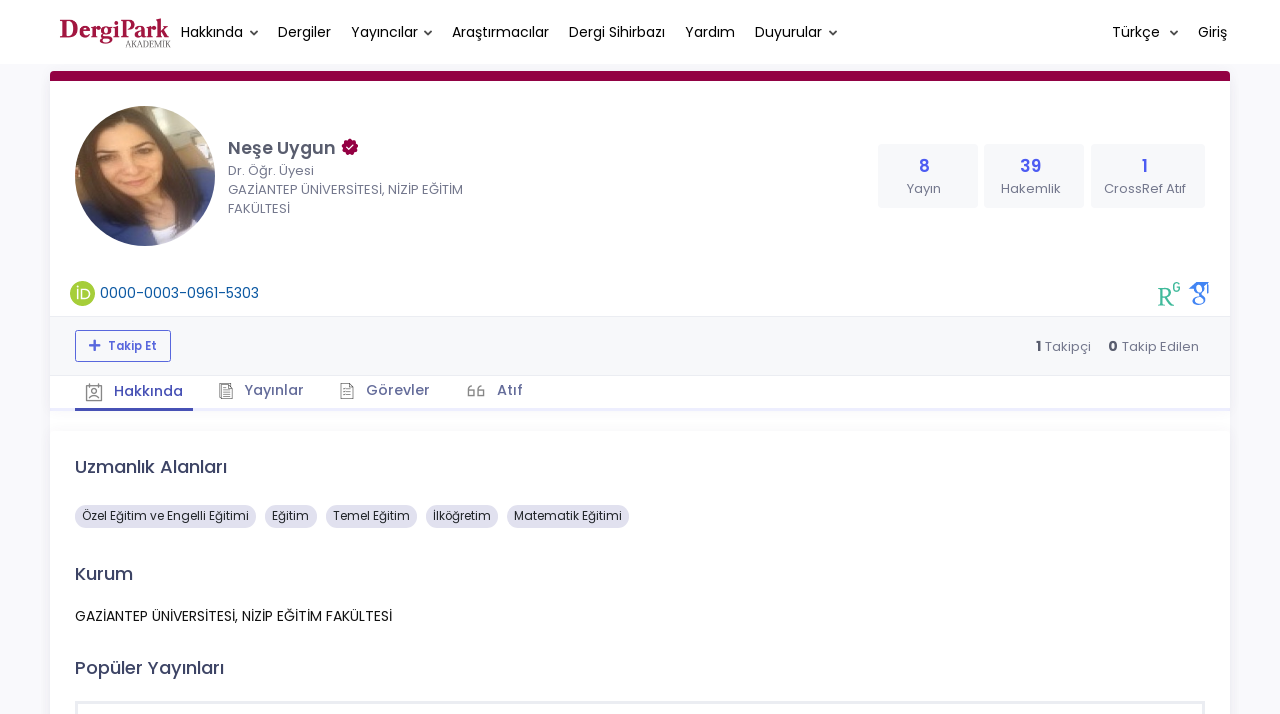

--- FILE ---
content_type: text/html; charset=UTF-8
request_url: https://dergipark.org.tr/tr/pub/@nese.uygun
body_size: 15148
content:
<!DOCTYPE html>
<html lang="tr">
<head prefix="og: https://ogp.me/ns#">
    <meta charset="UTF-8"/>
    <meta name="viewport" content="width=device-width, initial-scale=1.0, maximum-scale=1.0 shrink-to-fit=no">
    <meta http-equiv="X-UA-Compatible" content="IE=edge"/>

    <title>Profil &raquo; DergiPark</title>
    <base href="/"/>
    <meta name="generator" content="uds"/>

            
    
                            
                                                                                            
            <meta property="og:type" content="website"/>
            <meta property="fb:app_id" content="DergiPark"/>

                            <meta property="og:title"
                      content="Profil"/>
                <meta name="twitter:title"
                      content="Profil"/>
                <meta content="TÜBİTAK ULAKBİM çatısı altında, Türkiye&#039;de yayımlanan akademik dergiler için elektronik ortamda barındırma ve editoryal süreç yönetimi hizmeti sunar. DergiPark dergilerin işleyişine ve yönetimine karışmaz." name="description">
            
            
            <meta property="og:image" itemprop="image" content="https://dergipark.org.tr/media/cache/user_croped/72ca/dbf4/5334/61784c0e78412.JPG"/>
            <meta property="og:image:type" content="image/png">
            <meta property="og:image:secure_url" itemprop="image" content="https://dergipark.org.tr/media/cache/user_croped/72ca/dbf4/5334/61784c0e78412.JPG"/>
            <meta property="twitter:image" itemprop="image" content="https://dergipark.org.tr/media/cache/user_croped/72ca/dbf4/5334/61784c0e78412.JPG"/>
            <meta property="twitter:image:secure_url" itemprop="image" content="https://dergipark.org.tr/media/cache/user_croped/72ca/dbf4/5334/61784c0e78412.JPG"/>
            <link itemprop="thumbnailUrl" href="https://dergipark.org.tr/media/cache/user_croped/72ca/dbf4/5334/61784c0e78412.JPG">
            <span itemprop="thumbnail" itemscope itemtype="http://schema.org/ImageObject">
            <link itemprop="url" href="https://dergipark.org.tr/media/cache/user_croped/72ca/dbf4/5334/61784c0e78412.JPG">
            </span>
            
                            <link rel="stylesheet" href="/zollu/css/katex/katex.min.css">
        <link rel="stylesheet" href="/zollu/css/pages/zollu-backend.css">
        <link rel="stylesheet" href="/zollu/keen/vendors/custom/fullcalendar/fullcalendar.bundle.css">
        <link rel="stylesheet" href="/zollu/keen/css/demo3/pages/custom/general/user/profile-v1.css">
        <link rel="stylesheet" href="/zollu/keen/vendors/global/vendors.bundle.css">
        <link rel="stylesheet" href="/zollu/keen/css/demo3/style.bundle.css">
        <link rel="stylesheet" href="/zollu/keen/css/demo3/pages/custom/general/blog/grid-v2.css">
        <link rel="stylesheet" href="/zollu/keen/css/demo3/pages/custom/general/blog/post.css">
        <link rel="stylesheet" href="/zollu/keen/css/demo3/pages/custom/general/blog/list.css">
        <link rel="stylesheet" href="/zollu/keen/vendors/custom/datatables/datatables.bundle.css">
        <link rel="stylesheet"
              href="/zollu/js/jbfileuploader/lib/jquery-file-upload/css/jquery.fileupload.css">
        <link rel="stylesheet"
              href="/zollu/js/jbfileuploader/lib/jquery-file-upload/css/jquery.fileupload-ui.css">
        <link rel="stylesheet" href="/zollu/js/jbfileuploader/css/jbfileupload.css">
        <link rel="stylesheet" href="/zollu/css/site.css">
        <link rel="stylesheet" href="/zollu/css/pages/home.css">
        <link rel="stylesheet" href="/zollu/css/select2/select2.min.css">
        <link rel="stylesheet" href="/zollu/css/select2/select2-bootstrap.min.css">
        <link rel="stylesheet" href="/zollu/css/pages/feedback.css">
        <link rel="stylesheet" href="/zollu/css/pages/picker/nano.min.css">
    
    <link rel="stylesheet" type="text/css" href="/zollu/css/pages/profile.css">


        <link rel="shortcut icon" href="/favicon.ico" type="image/x-icon">
    <link rel="icon" href="/favicon.ico" type="image/x-icon">
    <link rel="dns-prefetch" href="https://www.google-analytics.com">
    <link rel="preconnect" href="https://www.google-analytics.com" crossorigin>
    <link rel="dns-prefetch" href="https://www.google.com">
    <link rel="preconnect" href="https://www.google.com" crossorigin>
    <link rel="dns-prefetch" href="https://www.google.com.tr">
    <link rel="preconnect" href="https://www.google.com.tr" crossorigin>
    <link rel="dns-prefetch" href="https://stats.g.doubleclick.net">
    <link rel="preconnect" href="https://stats.g.doubleclick.net" crossorigin>
    <link rel="dns-prefetch" href="https://fonts.googleapis.com">
    <link rel="preconnect" href="https://fonts.googleapis.com" crossorigin>
    <link rel="dns-prefetch" href="http://fonts.googleapis.com">
    <link rel="preconnect" href="http://fonts.googleapis.com" crossorigin>

    <script type="text/javascript">
        const current_language = 'tr';

        function changeLocale(langCode) {
            window.location.href = $('#link-alternate-' + langCode).attr('href');
        }
    </script>

    <script type="text/javascript" src="/zollu/js/zollu_user_session_info.js"></script>

    <script type="text/javascript" src="/tr/dp-feature-data.js"></script>

    <!-- Google Analytics -->
    <script async src="https://www.googletagmanager.com/gtag/js?id=G-694ZECXSSZ"></script>
    <script>
        window.dataLayer = window.dataLayer || [];

        function gtag() {
            dataLayer.push(arguments);
        }

        gtag('js', new Date());
        gtag('config', 'G-694ZECXSSZ');
        let dpUserCookie = getDpUserCookie();
        if (dpUserCookie !== undefined && dpUserCookie !== null && (userId = dpUserCookie.user_id) !== null) {
            gtag('set', {'user_id': userId});
        }
    </script>
</head>


<body class="kt-page--fixed kt-subheader--enabled kt-subheader--transparent zollu zollu-padded normalized"
      id="profile">

        
    

    
    

<nav id="header"
     class="navbar fixed-top navbar-fixed-top navbar-expand-lg navbar-light scrolled ">
        <div class="kt-header" style="width: 100%;padding: 8px 0;">
        <div class="kt-header__top" style="height: inherit;">
            <div class="kt-container" id="header-container">
                                <div id="powered-by">
                                                            <a class="navbar-brand" href="//dergipark.org.tr/tr/">
                        <img src="/zollu/images/dergipark_header.png"
                             alt="DergiPark logo"/>
                    </a>
                </div>


                <a href="/tr/user/notification"
                   class="no-notification hide d-none "
                   id="mobile-notification-count-wrapper">
                    <i class="flaticon2-notification" id="mobile-notification-icon"></i>
                    <span class="kt-badge" id="mobile-notification-badge"></span>
                </a>

                <button class="navbar-toggler collapsed" type="button" data-toggle="collapse"
                        data-target="#navbarToggler"
                        aria-controls="navbarToggler" aria-expanded="false" aria-label="Toggle navigation">
                    <span>&nbsp;</span>
                    <span>&nbsp;</span>
                    <span>&nbsp;</span>
                </button>

                <div class="collapse navbar-collapse"
                     id="navbarToggler">
                                            <ul class="navbar-nav  mr-auto">
                            <li class="nav-item dropdown">
                                <a class="nav-link dropdown-toggle color-black" href="#" id="aboutDropDown"
                                   data-toggle="dropdown" aria-haspopup="false"
                                   aria-expanded="false">Hakkında</a>
                                <div class="dropdown-menu rounded-0" aria-labelledby="aboutDropDown">
                                    <a class="dropdown-item"
                                       href="/tr/pub/page/about">Hakkında</a>
                                    <a class="dropdown-item"
                                       href="/tr/pub/trends">Trendler</a>
                                    <a class="dropdown-item"
                                       href="/tr/pub/page/doi-hizmeti">DOI Hizmeti</a>
                                    <a class="dropdown-item"
                                       href="/tr/pub/subjects">Konular</a>
                                </div>
                            </li>
                            <li class="nav-item">
                                <a class="nav-link color-black"
                                   href="/tr/search?section=journal">
                                    Dergiler
                                </a>
                            </li>

                            <li class="nav-item dropdown">
                                <a class="nav-link dropdown-toggle color-black"
                                   href="/tr/search?section=publisher"
                                   id="publisherTypeDropDown" data-toggle="dropdown" aria-haspopup="false"
                                   aria-expanded="false">Yayıncılar</a>
                                <div class="dropdown-menu rounded-0" aria-labelledby="publisherTypeDropDown">
                                    <a class="dropdown-item"
                                       href="/tr/search?section=publisher">Tümü</a>
                                    <div class="dropdown-divider"></div>
                                                                            <a class="dropdown-item"
                                           href="/tr/search?section=publisher&amp;filter%5BpublisherType.id%5D%5B0%5D=6">Üniversite</a>
                                                                            <a class="dropdown-item"
                                           href="/tr/search?section=publisher&amp;filter%5BpublisherType.id%5D%5B0%5D=7">Kamu</a>
                                                                            <a class="dropdown-item"
                                           href="/tr/search?section=publisher&amp;filter%5BpublisherType.id%5D%5B0%5D=8">Dernek</a>
                                                                            <a class="dropdown-item"
                                           href="/tr/search?section=publisher&amp;filter%5BpublisherType.id%5D%5B0%5D=9">Vakıf</a>
                                                                            <a class="dropdown-item"
                                           href="/tr/search?section=publisher&amp;filter%5BpublisherType.id%5D%5B0%5D=11">Meslek Odası</a>
                                                                            <a class="dropdown-item"
                                           href="/tr/search?section=publisher&amp;filter%5BpublisherType.id%5D%5B0%5D=18">Şahıs</a>
                                                                            <a class="dropdown-item"
                                           href="/tr/search?section=publisher&amp;filter%5BpublisherType.id%5D%5B0%5D=19">Sendika</a>
                                                                            <a class="dropdown-item"
                                           href="/tr/search?section=publisher&amp;filter%5BpublisherType.id%5D%5B0%5D=12">Firma</a>
                                                                    </div>
                            </li>
                            <li class="nav-item">
                                <a class="nav-link color-black"
                                   href="/tr/search?section=user">
                                    Araştırmacılar
                                </a>
                            </li>
                            <li class="nav-item">
                                <a class="nav-link color-black" href="/tr/journal-wizard">
                                    Dergi Sihirbazı
                                </a>
                            </li>
                            <li class="nav-item dropdown">
                                <a class="nav-link color-black" href="https://confluence.ulakbim.gov.tr/display/DYM"
                                   target="_blank">Yardım</a>
                            </li>
                            <li class="nav-item dropdown">
                                <a class="nav-link dropdown-toggle color-black" href="javascript:"
                                   id="announcementsDropDown" data-toggle="dropdown" aria-haspopup="false"
                                   aria-expanded="false">Duyurular</a>
                                <div class="dropdown-menu rounded-0" aria-labelledby="announcementsDropDown">
                                    <a class="dropdown-item"
                                       href="/tr/pub/announcement">Geliştirmeler
                                        <span id="total_active_announcement"
                                              class="badge badge-dergipark kt-margin-l-5 kt-font-bold kt-hidden"></span></a>
                                    <a class="dropdown-item"
                                       href="/tr/pub/page/yol-haritasi">Yol Haritası</a>
                                </div>
                            </li>
                        </ul>
                    
                    <div >
                        <ul class="navbar-nav ml-auto">
                                                            <li class="nav-item hide d-none "
                                    id="header-user-notification">
                                    <a id="user-notification-count" class="nav-link"
                                       href="/tr/user/notification"><span
                                                class="flaticon2-notification"></span><label
                                                id="notification-count-aria-label"></label></a>
                                </li>
                                                                                        <li class="nav-item dropdown language_selector">
                                    <a class="nav-link dropdown-toggle" id="langDropDown" aria-haspopup="true"
                                       aria-expanded="false" data-toggle="dropdown" href="#" style="color: black">
                                        Türkçe                                        <span class="caret"></span></a>
                                    <div class="dropdown-menu rounded-0 dropdown-menu-right"
                                         aria-labelledby="langDropDown">
                                                                                                                                <a class="dropdown-item" href="/tr/pub/@nese.uygun">
                                                Türkçe
                                            </a>
                                                                                                                                <a class="dropdown-item" href="/en/pub/@nese.uygun">
                                                İngilizce
                                            </a>
                                                                            </div>
                                </li>
                                                                                        <li class="nav-item dropdown hide d-none" id="header-user-box-user-menu">
                                    <a class="nav-link dropdown-toggle color-black" href="#" id="userDropDown"
                                       data-toggle="dropdown" aria-haspopup="false" aria-expanded="false">
                                        <span id="userDropDown-user-avatar"></span>
                                        <span id="userDropDown-user-name"></span>
                                        <span id="userDropDown-user-badge"></span>
                                    </a>
                                    <div class="dropdown-menu dropdown-menu-right rounded-0"
                                         aria-labelledby="userDropDown">
                                        <a class="dropdown-item color-dergipark d-none"
                                           href="//dergipark.org.tr/tr/admin/panel"
                                           id="header-dashboard-item">
                                            <i class="icon-wrench symbol flaticon-grid-menu mr-1 mt-1 pr-1 color-dergipark"></i> Yönetici Paneli
                                        </a>

                                        <a class="dropdown-item"
                                           href="//dergipark.org.tr/tr/user/panel"
                                           id="header-user-panel-item">
                                            <i class="icon-wrench symbol flaticon-grid-menu mr-1 mt-1 pr-1"></i> Kullanıcı Paneli
                                        </a>

                                        <a class="dropdown-item d-none"
                                           href="//dergipark.org.tr/tr/user/publisher/panel"
                                           id="header-user-coordinator-panel-item">
                                            <i class="icon-wrench symbol flaticon-grid-menu mr-1 mt-1 pr-1"></i> Bilimsel Yayın Koordinatörü Paneli
                                        </a>

                                        <a class="dropdown-item"
                                           href="/tr/journal/my">
                                            <i class="icon-docs symbol flaticon2-open-text-book mr-1 mt-1 pr-1"></i> Dergilerim
                                        </a>

                                        <a class="dropdown-item d-none"
                                           href="//dergipark.org.tr/tr/user-project"
                                           id="header-user-project-item">
                                            <i class="icon-rocket symbol flaticon-folder-4 mr-1 mt-1 pr-1"></i> Araştırmalarım
                                        </a>

                                        <a class="dropdown-item d-none" id="menu-follower-item"
                                           href="//dergipark.org.tr/tr/user/user-followers">
                                            <i class="symbol flaticon2-speaker mr-1 mt-1 pr-1"></i> Takiplerim
                                        </a>

                                        <a class="dropdown-item" href="#" id="header-user-box-profile-link">
                                            <i class="icon-user symbol flaticon2-calendar-3 mr-1 mt-1 pr-1"></i> Profil
                                        </a>

                                        <div class="dropdown-divider"></div>

                                        <a class="dropdown-item" href="https://dergipark.org.tr/tr/logout">
                                            <i class="icon-logout symbol flaticon2-lock mr-1 mt-1 pr-1"></i> Çıkış
                                        </a>
                                    </div>
                                </li>
                                <li class="nav-item hide d-none" id="header-user-box-guest-menu">
                                    <a class="nav-link color-black"
                                       href="https://dergipark.org.tr/tr/login">Giriş</a>
                                </li>
                                                    </ul>
                                                    <script type="text/javascript">
                                function showUserBoxBlock(elemId) {
                                    document.getElementById(elemId).className =
                                        document.getElementById(elemId).className.replace(/d-none/, '');
                                    document.getElementById(elemId).className =
                                        document.getElementById(elemId).className.replace(/hide/, '');
                                }

                                if (isUserLoggedIn()) {

                                    // Substitute user data
                                    let userAvatar = getUserAvatar();

                                    document.getElementById('userDropDown-user-name').innerHTML = getUserFullNameFormatted();
                                    document.getElementById('header-user-box-profile-link').setAttribute('href', getUserProfileLink());

                                    // user dropdown alanındaki rozet kontrolü
                                    if (isApproved()) {
                                        document.getElementById('userDropDown-user-badge').innerHTML = "<img style='margin-top: -2px;' src='/zollu/images/dergipark-verified-badge.svg' width='20' height='20'/>";
                                    }

                                    if (userAvatar.length === 0) {
                                        userAvatar = '/zollu/images/default-avatar.png';
                                    }

                                    document.getElementById('userDropDown-user-avatar').innerHTML = '<img src="' + userAvatar + '" onerror="this.onerror=null;this.src=\'/zollu/images/default-avatar.png\';">';

                                    // User menu ready, it's show time!
                                    showUserBoxBlock('header-user-box-user-menu');
                                    showUserBoxBlock('header-user-notification');
                                    showUserBoxBlock('mobile-notification-count-wrapper');

                                    const userInfo = getUserInfo();
                                    if (canUseFollowerFeature(userInfo.username)) {
                                        document.getElementById('menu-follower-item').classList.remove("d-none");
                                        document.getElementById('header-user-project-item').classList.remove("d-none");
                                    }
                                    if (userInfo.is_admin == 1) {
                                        document.getElementById('header-dashboard-item').classList.remove("d-none");
                                    }
                                } else {
                                    // User is not logged in, display guest block right away!
                                    showUserBoxBlock('header-user-box-guest-menu');
                                }

                                var userDropDownElement = document.getElementById("userDropDown");
                                var userNavbar = document.getElementById("navbarToggler");
                                userDropDownElement.addEventListener('click', function () {
                                    if (!document.getElementById('header-user-box-user-menu').classList.contains('show')) {
                                        userNavbar.classList.add('sensitive-height');
                                    } else {
                                        userNavbar.classList.remove('sensitive-height');
                                    }
                                });
                                document.querySelector('[data-target="#navbarToggler"]').addEventListener('click', function () {
                                    if (document.getElementById('header-user-box-user-menu').classList.contains('show')) {
                                        userNavbar.classList.remove('sensitive-height');
                                    }
                                });
                            </script>
                                            </div>
                </div>
                            </div>
        </div>
    </div>
    </nav>        <div id="body-push-down">
            <div class="kt-grid kt-grid--hor kt-grid--root">
                <div class="kt-grid__item kt-grid__item--fluid kt-grid kt-grid--ver kt-page">
                    <div class="kt-grid__item kt-grid__item--fluid kt-grid kt-grid--hor kt-wrapper" id="kt_wrapper">
                        <div class="kt-container  kt-grid__item kt-grid__item--fluid kt-grid kt-grid--hor kt-grid--stretch"
                             id="kt_padder">
                            <div class="kt-body kt-grid__item kt-grid__item--fluid kt-grid kt-grid--hor kt-grid--stretch"
                                 id="kt_body">
                                <div class="kt-content kt-grid__item kt-grid__item--fluid kt-grid kt-grid--hor"
                                     id="kt_content">

                                    
                                    <div class="kt-container  kt-grid__item kt-grid__item--fluid">
                                        <div style="display:none;">
    </div>

<div id="dp-flash-container"></div>
                                            <div class="row kt-margin-t-20">
        <div class="kt-portlet kt-portlet--height-fluid" id="profile-wrapper">
            <div class="kt-portlet kt-widget kt-widget--fit kt-widget--general-3">
                <div class="kt-portlet__body">
                    <div class="kt-widget__top">
                        <div class="kt-media kt-media--xl kt-media--circle" id="user-avatar">
                                                            <img src="https://dergipark.org.tr/media/cache/user_croped/72ca/dbf4/5334/61784c0e78412.JPG"
                                     onerror="this.onerror=null;this.src='/zollu/images/default-avatar.png';" alt="avatar" />
                                                    </div>
                        <div class="kt-widget__wrapper">
                            <div class="kt-widget__label" id="user-identifier">
                                <span class="kt-widget__title">Neşe Uygun
                                                                             <img style='margin-top: -4px;' src='/zollu/images/dergipark-verified-badge.svg' width='20' height='20'/>
                                    </span>
                                                                <span class="kt-widget__desc">Dr. Öğr. Üyesi</span>
                                                                <span class="kt-widget__desc">
                                    GAZİANTEP ÜNİVERSİTESİ, NİZİP EĞİTİM FAKÜLTESİ</span>

                                                                <div id="user-stats-narrow">
                                    <span class="badge badge-secondary"> Yayın <span class="badge badge-light">8</span></span>
                                    <span class="badge badge-secondary"> Hakemlik <span class="badge badge-light">39</span></span>
                                                                            <span class="badge badge-secondary"> CrossRef Atıf <span class="badge badge-light">1</span></span>
                                                                                                        </div>
                            </div>

                            <div class="kt-widget__stats" id="user-stats-wide">
                                <div class="kt-widget__stat profile_card_stat" href="javascript: ;" onclick="$('#profile-tab-label-publications').click();">
                                    <span class="kt-widget__value">8</span>
                                    <span class="kt-widget__caption">Yayın</span>
                                </div>
                                <div class="kt-widget__stat profile_card_stat" href="javascript: ;" onclick="$('#profile-tab-label-peer-review').click();">
                                    <span class="kt-widget__value">39</span>
                                    <span class="kt-widget__caption">Hakemlik</span>
                                </div>
                                                                     <div class="kt-widget__stat profile_card_stat" href="javascript: ;" onclick="$('#profile-tab-label-cited').click();">
                                        <span class="kt-widget__value">1</span>
                                        <span class="kt-widget__caption">CrossRef Atıf</span>
                                    </div>
                                                                                            </div>
                        </div>
                    </div>
                </div>
                <div class="kt-widget__links d-flex align-items-center justify-content-between" id="user-social-wide">
                    <div class="d-flex align-items-center justify-content-around" style="gap: 15px;">
                                                            <div class="d-flex align-items-center justify-content-around" data-toggle="tooltip" title="ORCID Profili">
                                    <img src="/zollu/images/orcid.svg" style="margin-right: 5px; width: 25px; height: 25px;">
                                    <a href="https://orcid.org/0000-0003-0961-5303" class="kt-widget__link_social kt-widget__link_social-identifier" target="_blank">0000-0003-0961-5303</a>
                                </div>
                                                                             </div>
                    <div class="kt-widget__link d-flex align-items-center justify-content-between">
                                                    <a href="https://www.researchgate.net/profile/Nese-Uygun" target="_blank" class="kt-widget__link_social" style="margin-left: 15px">
                                <img src="/zollu/images/researchgate.svg" style="width: 22px; height: 24px;"
                                     data-toggle="tooltip" data-placement="bottom" title="ResearchGate Profili">
                            </a>
                                 
                                
                                
                                                    <a href="https://scholar.google.com/citations?user=RCo_HvQAAAAJ&amp;hl=tr" class="kt-widget__link_social" target="_blank">
                                <img src="/zollu/images/google-scholar.svg" style="width: 22px; height: 23px; margin-left: 8px;"
                                     data-toggle="tooltip" data-placement="bottom" title="Google Scholar Profili">
                            </a>
                                                                                            </div>
                </div>
                <div class="kt-portlet__foot kt-portlet__foot--fit d-none" id="kt-portlet__foot-follower-bar">
                    <div class="kt-widget__nav kt-widget-dp-follow">
                        <div class="d-flex justify-content-between align-items-center" id="owner-content">
                                                    <div class="follower-buttons" id="follower-buttons">
                                <ul class="nav d-none nav-tabs-space-xl nav-tabs-clear nav-tabs-bold nav-tabs-line-brand kt-portlet__space-x " role="tablist" id="profile-follower">
                            <span class="user-follower-actions" data-id="123322">
                                 <a href="/tr/user-follower/follow?id=123322"
                                    class="follow d-none btn btn-sm btn-bold btn-outline-primary dp-follower-user" data-toggle="tooltip" title="Takip özelliği, araştırmacının yeni makalesi yayımlandığında bildirim almanıza imkan tanır" aria-label="Takip özelliği, araştırmacının yeni makalesi yayımlandığında bildirim almanıza imkan tanır"><i class="fa fa-plus" aria-hidden="true"></i> Takip Et</a>
                                 <a href="/tr/user-follower/unfollow/123322"
                                    class="unfollow d-none btn btn-sm btn-bold btn-outline-primary user-following-box  dp-follower-user" data-hover="Takibi Bırak">
                                     <i class="fa fa-check unfollow-icon"></i>
                                      <i class="fa fa-times close-icon" style="color:#FFFFFF;"></i>
                                     <span class="active-following">Takip Ediyorsunuz </span>
                                 </a>
                                 <a href="/tr/user/update" class="btn btn-sm btn-bold btn-outline-primary edit-profile d-none" aria-label="Profilimi Düzenle"><i class="fa fa-pen" aria-hidden="true"></i>Profilimi Düzenle</a>
                            </span>
                                </ul>
                            </div>
                                                        <div class="kt-widget-dp-follow-box kt-hidden" id="dp-follow-box">
                            <span id="u-stat-follower-block" title="Toplam Takipçi Sayısı" data-toggle="tooltip">
                                <span class="kt-widget-dp-follow-value u-stat-follower" aria-hidden="true"></span>
                                <span class="kt-widget-dp-follow-caption pr-2" aria-hidden="true">Takipçi</span>
                            </span>
                                <div class="following-area">
                                <span id="u-stat-following-block" title="Toplam Takip Edilen Sayısı" data-toggle="tooltip">
                                <span class="kt-widget-dp-follow-value u-stat-following" aria-hidden="true"></span>
                                <span class="kt-widget-dp-follow-caption" aria-hidden="true">Takip Edilen</span>
                                    </span>
                                </div>
                            </div>
                        </div>
                    </div>
                </div>
                <div class="kt-portlet__foot kt-portlet__foot--fit">
                    <div class="kt-widget__nav">
                        <ul class="nav nav-tabs nav-tabs-space-xl nav-tabs-line nav-tabs-clear nav-tabs-bold nav-tabs-line-3x nav-tabs-line-brand kt-portlet__space-x" role="tablist" id="profile-tabs">
                            <li class="nav-item">
                                <a class="nav-link active profile-nav" data-toggle="tab" href="#profile_tab_summary" role="tab" id="profile-tab-label-summary">
                                    <i class="flaticon2-calendar-3" style="color: #878787; font-size: 1.4rem;"></i> Hakkında
                                </a>
                            </li>
                            <li class="nav-item">
                                <a class="nav-link profile-nav" data-toggle="tab" href="#profile_tab_publications" role="tab" id="profile-tab-label-publications">
                                    <i class="flaticon-file-2"></i> Yayınlar
                                </a>
                            </li>

                            <li class="nav-item">
                                <a class="nav-link profile-nav" data-toggle="tab" href="#profile_tab_peer_review" role="tab" id="profile-tab-label-peer-review">
                                    <i class="flaticon-list-1"></i> Görevler
                                </a>
                            </li>
                                                            <li class="nav-item">
                                    <a class="nav-link profile-nav" data-toggle="tab" href="#profile_tab_cited" role="tab" id="profile-tab-label-cited">
                                        <i class="la la-quote-left" style="color: #878787; font-size: 1.7rem;"></i> Atıf
                                    </a>
                                </li>
                                                    </ul>
                    </div>
                </div>
            </div>

            <div class="tab-content">
                <div class="tab-pane fade show active" id="profile_tab_summary" role="tabpanel">
                    <div class="kt-portlet">
                        <div class="kt-portlet__body">
                                                            <div class="kt-section">
                                    <h3 class="kt-section__title">Uzmanlık Alanları</h3>
                                    <div class="kt-section__content">
                                                                                    <span class="subject badge badge-pill badge-secondary">Özel Eğitim ve Engelli Eğitimi</span>
                                                                                    <span class="subject badge badge-pill badge-secondary">Eğitim</span>
                                                                                    <span class="subject badge badge-pill badge-secondary">Temel Eğitim</span>
                                                                                    <span class="subject badge badge-pill badge-secondary">İlköğretim</span>
                                                                                    <span class="subject badge badge-pill badge-secondary">Matematik Eğitimi</span>
                                        
                                                                            </div>
                                </div>
                            
                            <div class="kt-section">
                                <h3 class="kt-section__title">Kurum</h3>
                                <div class="kt-section__content">
                                    GAZİANTEP ÜNİVERSİTESİ, NİZİP EĞİTİM FAKÜLTESİ
                                </div>
                            </div>
                                                            <div class="kt-section">
                                    <h3 class="kt-section__title">Popüler Yayınları</h3>
                                    <div class="kt-section__content kt-section__content--border">
                                        <div class="kt-widget-17">
                                                                                           <div class="kt-widget-17__item">
    <div class="kt-widget-17__product article-card">
        <div class="kt-widget-17__product-desc">

            <a href="/tr/pub/guebd/article/465314">
                <div class="kt-widget-17__title">2009-2015 YILLARI ARASINDA YAZILAN İLKOKULDAKİ KAYNAŞTIRMA EĞİTİMİNE YÖNELİK YÜKSEK LİSANS VE DOKTORA TEZLERİNİN İNCELENMESİ</div>
            </a>
                                                                <div class="kt-widget-17__sku">Yazarlar:
                                                            <a class="profile-publication"
                           href="/tr/pub/@nese.uygun" >
                            Neşe Uygun
                                                    </a>
                        ,                                                                                 Beyhan Nazlı Koçbeker Eid,                                                                                 Merve Bağcı                                                                </div>
            <div class="kt-widget-17__sku">Yayın Bilgisi: 2018
                , <a class="profile-publication"
                     href="/tr/pub/guebd">Gaziantep Üniversitesi Eğitim Bilimleri Dergisi</a>
            </div>
            <div class="kt-widget-17__sku">DOI: -</div>

            <div class="article-stats-narrow">
                                    <span class="badge badge-secondary"> ATIF <span
                                class="badge badge-light">0</span></span>
                                <span class="badge badge-secondary"> FAVORİ <span
                            class="badge badge-light">1</span></span>
                <span class="badge badge-secondary"> TOPLAM İNDİRİLME SAYISI <span
                            class="badge badge-light">1226</span></span>
            </div>
        </div>
    </div>
    <div class="kt-widget-17__prices article-stats-wide">
                    <div class="kt-widget-17__unit"
                 aria-label="0 ATIF">
                <h1 aria-hidden="true">0</h1><small
                        aria-hidden="true">ATIF</small>
            </div>
                <div class="kt-widget-17__total"
             aria-label="1 FAVORİ">
            <h1 aria-hidden="true">1</h1> <small
                    aria-hidden="true">FAVORİ</small>
        </div>
        <div class="kt-widget-17__total"
             aria-label="1226 TOPLAM İNDİRİLME SAYISI">
            <h1 aria-hidden="true">1226</h1> <small
                    aria-hidden="true">TOPLAM İNDİRİLME SAYISI</small>
        </div>
    </div>
</div>
                                                                                           <div class="kt-widget-17__item">
    <div class="kt-widget-17__product article-card">
        <div class="kt-widget-17__product-desc">

            <a href="/tr/pub/hej/article/839887">
                <div class="kt-widget-17__title">Sınıf Öğretmeni Adaylarının Matematik Dersindeki Ölçme ve Değerlendirme Tekniklerine İlişkin Görüşleri: Birleştirilmiş Sınıf Uygulaması Örneği</div>
            </a>
                                                                <div class="kt-widget-17__sku">Yazarlar:
                                                            <a class="profile-publication"
                           href="/tr/pub/@nese.uygun"  data-toggle="tooltip" title="Sorumlu Yazar">
                            Neşe Uygun
                                                            <span class="fa fa-star-of-life primary-author-icon"></span>
                                                    </a>
                                                                                        </div>
            <div class="kt-widget-17__sku">Yayın Bilgisi: 2020
                , <a class="profile-publication"
                     href="/tr/pub/hej">Harran Maarif Dergisi</a>
            </div>
            <div class="kt-widget-17__sku">DOI: 10.22596/2020.0502.29.45</div>

            <div class="article-stats-narrow">
                                    <span class="badge badge-secondary"> ATIF <span
                                class="badge badge-light">1</span></span>
                                <span class="badge badge-secondary"> FAVORİ <span
                            class="badge badge-light">1</span></span>
                <span class="badge badge-secondary"> TOPLAM İNDİRİLME SAYISI <span
                            class="badge badge-light">1230</span></span>
            </div>
        </div>
    </div>
    <div class="kt-widget-17__prices article-stats-wide">
                    <div class="kt-widget-17__unit"
                 aria-label="1 ATIF">
                <h1 aria-hidden="true">1</h1><small
                        aria-hidden="true">ATIF</small>
            </div>
                <div class="kt-widget-17__total"
             aria-label="1 FAVORİ">
            <h1 aria-hidden="true">1</h1> <small
                    aria-hidden="true">FAVORİ</small>
        </div>
        <div class="kt-widget-17__total"
             aria-label="1230 TOPLAM İNDİRİLME SAYISI">
            <h1 aria-hidden="true">1230</h1> <small
                    aria-hidden="true">TOPLAM İNDİRİLME SAYISI</small>
        </div>
    </div>
</div>
                                                                                           <div class="kt-widget-17__item">
    <div class="kt-widget-17__product article-card">
        <div class="kt-widget-17__product-desc">

            <a href="/tr/pub/befdergi/article/1275294">
                <div class="kt-widget-17__title">Üçüncü Sınıf Türkçe Dersi Okuma Metinlerindeki Matematiksel Dil</div>
            </a>
                                                                <div class="kt-widget-17__sku">Yazarlar:
                                                            <a class="profile-publication"
                           href="/tr/pub/@mehmet_asikcan" >
                            Mehmet Aşıkcan
                                                    </a>
                        ,                                                                                 <a class="profile-publication"
                           href="/tr/pub/@nese.uygun"  data-toggle="tooltip" title="Sorumlu Yazar">
                            Neşe Uygun
                                                            <span class="fa fa-star-of-life primary-author-icon"></span>
                                                    </a>
                                                                                        </div>
            <div class="kt-widget-17__sku">Yayın Bilgisi: 2023
                , <a class="profile-publication"
                     href="/tr/pub/befdergi">Bayburt Eğitim Fakültesi Dergisi</a>
            </div>
            <div class="kt-widget-17__sku">DOI: 10.35675/befdergi.1275294</div>

            <div class="article-stats-narrow">
                                    <span class="badge badge-secondary"> ATIF <span
                                class="badge badge-light">0</span></span>
                                <span class="badge badge-secondary"> FAVORİ <span
                            class="badge badge-light">1</span></span>
                <span class="badge badge-secondary"> TOPLAM İNDİRİLME SAYISI <span
                            class="badge badge-light">689</span></span>
            </div>
        </div>
    </div>
    <div class="kt-widget-17__prices article-stats-wide">
                    <div class="kt-widget-17__unit"
                 aria-label="0 ATIF">
                <h1 aria-hidden="true">0</h1><small
                        aria-hidden="true">ATIF</small>
            </div>
                <div class="kt-widget-17__total"
             aria-label="1 FAVORİ">
            <h1 aria-hidden="true">1</h1> <small
                    aria-hidden="true">FAVORİ</small>
        </div>
        <div class="kt-widget-17__total"
             aria-label="689 TOPLAM İNDİRİLME SAYISI">
            <h1 aria-hidden="true">689</h1> <small
                    aria-hidden="true">TOPLAM İNDİRİLME SAYISI</small>
        </div>
    </div>
</div>
                                                                                    </div>
                                    </div>
                                </div>
                            
                        </div>
                    </div>
                </div>

                <div class="tab-pane fade " id="profile_tab_publications" role="tabpanel">
                    <div class="kt-portlet">
                        <div class="kt-portlet__body">
                            
                                                            <div class="kt-section">
                                    <h3 class="kt-section__title">Yayınlar</h3>
                                    <div class="kt-section__content kt-section__content--border">
                                        <div class="kt-widget-17">
                                                                                          <div class="kt-widget-17__item">
    <div class="kt-widget-17__product article-card">
        <div class="kt-widget-17__product-desc">

            <a href="/tr/pub/ufuksbedergi/article/1560875">
                <div class="kt-widget-17__title">SINIF ÖĞRETMENLERİNİN İLKOKULDA MATEMATİK ÖĞRENME GÜÇLÜĞÜNE İLİŞKİN DENEYİMLERİ</div>
            </a>
                                                                <div class="kt-widget-17__sku">Yazarlar:
                                                            <a class="profile-publication"
                           href="/tr/pub/@metinngul"  data-toggle="tooltip" title="Sorumlu Yazar">
                            Metin Gül
                                                            <span class="fa fa-star-of-life primary-author-icon"></span>
                                                    </a>
                        ,                                                                                 <a class="profile-publication"
                           href="/tr/pub/@nesetertemiz" >
                            Neşe Işık Tertemiz
                                                    </a>
                        ,                                                                                 <a class="profile-publication"
                           href="/tr/pub/@nese.uygun" >
                            Neşe Uygun
                                                    </a>
                                                                                        </div>
            <div class="kt-widget-17__sku">Yayın Bilgisi: 2024
                , <a class="profile-publication"
                     href="/tr/pub/ufuksbedergi">Ufuk Üniversitesi Sosyal Bilimler Enstitüsü Dergisi</a>
            </div>
            <div class="kt-widget-17__sku">DOI: 10.58635/ufuksbedergi.1560875</div>

            <div class="article-stats-narrow">
                                <span class="badge badge-secondary"> FAVORİ <span
                            class="badge badge-light">0</span></span>
                <span class="badge badge-secondary"> TOPLAM İNDİRİLME SAYISI <span
                            class="badge badge-light">879</span></span>
            </div>
        </div>
    </div>
    <div class="kt-widget-17__prices article-stats-wide">
                <div class="kt-widget-17__total"
             aria-label="0 FAVORİ">
            <h1 aria-hidden="true">0</h1> <small
                    aria-hidden="true">FAVORİ</small>
        </div>
        <div class="kt-widget-17__total"
             aria-label="879 TOPLAM İNDİRİLME SAYISI">
            <h1 aria-hidden="true">879</h1> <small
                    aria-hidden="true">TOPLAM İNDİRİLME SAYISI</small>
        </div>
    </div>
</div>
                                                                                          <div class="kt-widget-17__item">
    <div class="kt-widget-17__product article-card">
        <div class="kt-widget-17__product-desc">

            <a href="/tr/pub/kefad/article/1328377">
                <div class="kt-widget-17__title">SINIF ÖĞRETMENİ ADAYLARININ MATEMATİK ÖĞRETİMİ DERSİNDE KULLANDIKLARI MATERYAL TERCİHLERİNİN İNCELENMESİ</div>
            </a>
                                                                <div class="kt-widget-17__sku">Yazarlar:
                                                            <a class="profile-publication"
                           href="/tr/pub/@nese.uygun"  data-toggle="tooltip" title="Sorumlu Yazar">
                            Neşe Uygun
                                                            <span class="fa fa-star-of-life primary-author-icon"></span>
                                                    </a>
                                                                                        </div>
            <div class="kt-widget-17__sku">Yayın Bilgisi: 2023
                , <a class="profile-publication"
                     href="/tr/pub/kefad">Ahi Evran Üniversitesi Kırşehir Eğitim Fakültesi Dergisi</a>
            </div>
            <div class="kt-widget-17__sku">DOI: -</div>

            <div class="article-stats-narrow">
                                <span class="badge badge-secondary"> FAVORİ <span
                            class="badge badge-light">0</span></span>
                <span class="badge badge-secondary"> TOPLAM İNDİRİLME SAYISI <span
                            class="badge badge-light">576</span></span>
            </div>
        </div>
    </div>
    <div class="kt-widget-17__prices article-stats-wide">
                <div class="kt-widget-17__total"
             aria-label="0 FAVORİ">
            <h1 aria-hidden="true">0</h1> <small
                    aria-hidden="true">FAVORİ</small>
        </div>
        <div class="kt-widget-17__total"
             aria-label="576 TOPLAM İNDİRİLME SAYISI">
            <h1 aria-hidden="true">576</h1> <small
                    aria-hidden="true">TOPLAM İNDİRİLME SAYISI</small>
        </div>
    </div>
</div>
                                                                                          <div class="kt-widget-17__item">
    <div class="kt-widget-17__product article-card">
        <div class="kt-widget-17__product-desc">

            <a href="/tr/pub/tayjournal/article/1336320">
                <div class="kt-widget-17__title">4. SINIF SOSYAL BİLGİLER DERS KİTABINDA YER ALAN MATEMATİKSEL KAVRAMLARIN İNCELENMESİ</div>
            </a>
                                                                <div class="kt-widget-17__sku">Yazarlar:
                                                            <a class="profile-publication"
                           href="/tr/pub/@nese.uygun"  data-toggle="tooltip" title="Sorumlu Yazar">
                            Neşe Uygun
                                                            <span class="fa fa-star-of-life primary-author-icon"></span>
                                                    </a>
                        ,                                                                                 <a class="profile-publication"
                           href="/tr/pub/@betultay" >
                            Betül Akyürek Tay
                                                    </a>
                                                                                        </div>
            <div class="kt-widget-17__sku">Yayın Bilgisi: 2023
                , <a class="profile-publication"
                     href="/tr/pub/tayjournal">Türk Akademik Yayınlar Dergisi (TAY Journal)</a>
            </div>
            <div class="kt-widget-17__sku">DOI: -</div>

            <div class="article-stats-narrow">
                                <span class="badge badge-secondary"> FAVORİ <span
                            class="badge badge-light">0</span></span>
                <span class="badge badge-secondary"> TOPLAM İNDİRİLME SAYISI <span
                            class="badge badge-light">314</span></span>
            </div>
        </div>
    </div>
    <div class="kt-widget-17__prices article-stats-wide">
                <div class="kt-widget-17__total"
             aria-label="0 FAVORİ">
            <h1 aria-hidden="true">0</h1> <small
                    aria-hidden="true">FAVORİ</small>
        </div>
        <div class="kt-widget-17__total"
             aria-label="314 TOPLAM İNDİRİLME SAYISI">
            <h1 aria-hidden="true">314</h1> <small
                    aria-hidden="true">TOPLAM İNDİRİLME SAYISI</small>
        </div>
    </div>
</div>
                                                                                          <div class="kt-widget-17__item">
    <div class="kt-widget-17__product article-card">
        <div class="kt-widget-17__product-desc">

            <a href="/tr/pub/befdergi/article/1275294">
                <div class="kt-widget-17__title">Üçüncü Sınıf Türkçe Dersi Okuma Metinlerindeki Matematiksel Dil</div>
            </a>
                                                                <div class="kt-widget-17__sku">Yazarlar:
                                                            <a class="profile-publication"
                           href="/tr/pub/@mehmet_asikcan" >
                            Mehmet Aşıkcan
                                                    </a>
                        ,                                                                                 <a class="profile-publication"
                           href="/tr/pub/@nese.uygun"  data-toggle="tooltip" title="Sorumlu Yazar">
                            Neşe Uygun
                                                            <span class="fa fa-star-of-life primary-author-icon"></span>
                                                    </a>
                                                                                        </div>
            <div class="kt-widget-17__sku">Yayın Bilgisi: 2023
                , <a class="profile-publication"
                     href="/tr/pub/befdergi">Bayburt Eğitim Fakültesi Dergisi</a>
            </div>
            <div class="kt-widget-17__sku">DOI: 10.35675/befdergi.1275294</div>

            <div class="article-stats-narrow">
                                <span class="badge badge-secondary"> FAVORİ <span
                            class="badge badge-light">1</span></span>
                <span class="badge badge-secondary"> TOPLAM İNDİRİLME SAYISI <span
                            class="badge badge-light">689</span></span>
            </div>
        </div>
    </div>
    <div class="kt-widget-17__prices article-stats-wide">
                <div class="kt-widget-17__total"
             aria-label="1 FAVORİ">
            <h1 aria-hidden="true">1</h1> <small
                    aria-hidden="true">FAVORİ</small>
        </div>
        <div class="kt-widget-17__total"
             aria-label="689 TOPLAM İNDİRİLME SAYISI">
            <h1 aria-hidden="true">689</h1> <small
                    aria-hidden="true">TOPLAM İNDİRİLME SAYISI</small>
        </div>
    </div>
</div>
                                                                                          <div class="kt-widget-17__item">
    <div class="kt-widget-17__product article-card">
        <div class="kt-widget-17__product-desc">

            <a href="/tr/pub/hej/article/839887">
                <div class="kt-widget-17__title">Sınıf Öğretmeni Adaylarının Matematik Dersindeki Ölçme ve Değerlendirme Tekniklerine İlişkin Görüşleri: Birleştirilmiş Sınıf Uygulaması Örneği</div>
            </a>
                                                                <div class="kt-widget-17__sku">Yazarlar:
                                                            <a class="profile-publication"
                           href="/tr/pub/@nese.uygun"  data-toggle="tooltip" title="Sorumlu Yazar">
                            Neşe Uygun
                                                            <span class="fa fa-star-of-life primary-author-icon"></span>
                                                    </a>
                                                                                        </div>
            <div class="kt-widget-17__sku">Yayın Bilgisi: 2020
                , <a class="profile-publication"
                     href="/tr/pub/hej">Harran Maarif Dergisi</a>
            </div>
            <div class="kt-widget-17__sku">DOI: 10.22596/2020.0502.29.45</div>

            <div class="article-stats-narrow">
                                <span class="badge badge-secondary"> FAVORİ <span
                            class="badge badge-light">1</span></span>
                <span class="badge badge-secondary"> TOPLAM İNDİRİLME SAYISI <span
                            class="badge badge-light">1230</span></span>
            </div>
        </div>
    </div>
    <div class="kt-widget-17__prices article-stats-wide">
                <div class="kt-widget-17__total"
             aria-label="1 FAVORİ">
            <h1 aria-hidden="true">1</h1> <small
                    aria-hidden="true">FAVORİ</small>
        </div>
        <div class="kt-widget-17__total"
             aria-label="1230 TOPLAM İNDİRİLME SAYISI">
            <h1 aria-hidden="true">1230</h1> <small
                    aria-hidden="true">TOPLAM İNDİRİLME SAYISI</small>
        </div>
    </div>
</div>
                                                                                          <div class="kt-widget-17__item">
    <div class="kt-widget-17__product article-card">
        <div class="kt-widget-17__product-desc">

            <a href="/tr/pub/ueader/article/832257">
                <div class="kt-widget-17__title">Sınıf Öğretmeni Adaylarının Ölçme ve Değerlendirme Tekniklerine Yönelik Tercihlerinin Ders Planları ile İncelenmesi</div>
            </a>
                                                                <div class="kt-widget-17__sku">Yazarlar:
                                                            <a class="profile-publication"
                           href="/tr/pub/@esrasarac"  data-toggle="tooltip" title="Sorumlu Yazar">
                            Esra Saraç
                                                            <span class="fa fa-star-of-life primary-author-icon"></span>
                                                    </a>
                        ,                                                                                 <a class="profile-publication"
                           href="/tr/pub/@nese.uygun" >
                            Neşe Uygun
                                                    </a>
                                                                                        </div>
            <div class="kt-widget-17__sku">Yayın Bilgisi: 2020
                , <a class="profile-publication"
                     href="/tr/pub/ueader">International Journal of Scholars in Education</a>
            </div>
            <div class="kt-widget-17__sku">DOI: -</div>

            <div class="article-stats-narrow">
                                <span class="badge badge-secondary"> FAVORİ <span
                            class="badge badge-light">0</span></span>
                <span class="badge badge-secondary"> TOPLAM İNDİRİLME SAYISI <span
                            class="badge badge-light">2370</span></span>
            </div>
        </div>
    </div>
    <div class="kt-widget-17__prices article-stats-wide">
                <div class="kt-widget-17__total"
             aria-label="0 FAVORİ">
            <h1 aria-hidden="true">0</h1> <small
                    aria-hidden="true">FAVORİ</small>
        </div>
        <div class="kt-widget-17__total"
             aria-label="2370 TOPLAM İNDİRİLME SAYISI">
            <h1 aria-hidden="true">2370</h1> <small
                    aria-hidden="true">TOPLAM İNDİRİLME SAYISI</small>
        </div>
    </div>
</div>
                                                                                          <div class="kt-widget-17__item">
    <div class="kt-widget-17__product article-card">
        <div class="kt-widget-17__product-desc">

            <a href="/tr/pub/guebd/article/465314">
                <div class="kt-widget-17__title">2009-2015 YILLARI ARASINDA YAZILAN İLKOKULDAKİ KAYNAŞTIRMA EĞİTİMİNE YÖNELİK YÜKSEK LİSANS VE DOKTORA TEZLERİNİN İNCELENMESİ</div>
            </a>
                                                                <div class="kt-widget-17__sku">Yazarlar:
                                                            <a class="profile-publication"
                           href="/tr/pub/@nese.uygun" >
                            Neşe Uygun
                                                    </a>
                        ,                                                                                 Beyhan Nazlı Koçbeker Eid,                                                                                 Merve Bağcı                                                                </div>
            <div class="kt-widget-17__sku">Yayın Bilgisi: 2018
                , <a class="profile-publication"
                     href="/tr/pub/guebd">Gaziantep Üniversitesi Eğitim Bilimleri Dergisi</a>
            </div>
            <div class="kt-widget-17__sku">DOI: -</div>

            <div class="article-stats-narrow">
                                <span class="badge badge-secondary"> FAVORİ <span
                            class="badge badge-light">1</span></span>
                <span class="badge badge-secondary"> TOPLAM İNDİRİLME SAYISI <span
                            class="badge badge-light">1226</span></span>
            </div>
        </div>
    </div>
    <div class="kt-widget-17__prices article-stats-wide">
                <div class="kt-widget-17__total"
             aria-label="1 FAVORİ">
            <h1 aria-hidden="true">1</h1> <small
                    aria-hidden="true">FAVORİ</small>
        </div>
        <div class="kt-widget-17__total"
             aria-label="1226 TOPLAM İNDİRİLME SAYISI">
            <h1 aria-hidden="true">1226</h1> <small
                    aria-hidden="true">TOPLAM İNDİRİLME SAYISI</small>
        </div>
    </div>
</div>
                                                                                          <div class="kt-widget-17__item">
    <div class="kt-widget-17__product article-card">
        <div class="kt-widget-17__product-desc">

            <a href="/tr/pub/ekuad/article/337188">
                <div class="kt-widget-17__title">Dede Korkut Hikâyelerindeki Üstün Yetenekli Çocuklar</div>
            </a>
                                                                <div class="kt-widget-17__sku">Yazarlar:
                                                            <a class="profile-publication"
                           href="/tr/pub/@sakine.hakkoymaz" >
                            Sakine Hakkoymaz
                                                    </a>
                        ,                                                                                 <a class="profile-publication"
                           href="/tr/pub/@nese.uygun" >
                            Neşe Uygun
                                                    </a>
                                                                                        </div>
            <div class="kt-widget-17__sku">Yayın Bilgisi: 2017
                , <a class="profile-publication"
                     href="/tr/pub/ekuad">Eğitim Kuram ve Uygulama Araştırmaları Dergisi</a>
            </div>
            <div class="kt-widget-17__sku">DOI: -</div>

            <div class="article-stats-narrow">
                                <span class="badge badge-secondary"> FAVORİ <span
                            class="badge badge-light">0</span></span>
                <span class="badge badge-secondary"> TOPLAM İNDİRİLME SAYISI <span
                            class="badge badge-light">2442</span></span>
            </div>
        </div>
    </div>
    <div class="kt-widget-17__prices article-stats-wide">
                <div class="kt-widget-17__total"
             aria-label="0 FAVORİ">
            <h1 aria-hidden="true">0</h1> <small
                    aria-hidden="true">FAVORİ</small>
        </div>
        <div class="kt-widget-17__total"
             aria-label="2442 TOPLAM İNDİRİLME SAYISI">
            <h1 aria-hidden="true">2442</h1> <small
                    aria-hidden="true">TOPLAM İNDİRİLME SAYISI</small>
        </div>
    </div>
</div>
                                                                                    </div>
                                    </div>
                                </div>
                            
                                                            <div class="kt-section">
                                    <div class="kt-section__title">Makalelerin Yayımlandığı Dergiler</div>
                                    <div class="kt-section__content">
                                        <div class="row">
                                                                                            <div class="col-lg-4 col-md-6 col-sm-12 journals_background">
                                                    <div class="kt-widget-4">
                                                        <div class="kt-widget-4__item">
                                                            <div class="kt-widget-4__item-content">
                                                                <div class="kt-widget-4__item-section">
                                                                    <div class="kt-widget-4__item-pic">
                                                                                                                                                <img src="https://dergipark.org.tr/media/cache/journal_croped/36ba/c3b8/1f39/66d964da1a237.png"
                                                                             alt="Ahi Evran Üniversitesi Kırşehir Eğitim Fakültesi Dergisi"
                                                                             title="Ahi Evran Üniversitesi Kırşehir Eğitim Fakültesi Dergisi" width="40" height="60"
                                                                             onerror="this.onerror=null;this.src='/zollu/images/missing_journal_cover_sm.png';">
                                                                    </div>
                                                                    <div class="kt-widget-4__item-info">
                                                                        <a href="/tr/pub/kefad">Ahi Evran Üniversitesi Kırşehir Eğitim Fakültesi Dergisi</a>
                                                                    </div>
                                                                </div>
                                                            </div>
                                                        </div>
                                                    </div>
                                                </div>
                                                                                            <div class="col-lg-4 col-md-6 col-sm-12 journals_background">
                                                    <div class="kt-widget-4">
                                                        <div class="kt-widget-4__item">
                                                            <div class="kt-widget-4__item-content">
                                                                <div class="kt-widget-4__item-section">
                                                                    <div class="kt-widget-4__item-pic">
                                                                                                                                                <img src="https://dergipark.org.tr/media/cache/journal_croped/0560/a2a0/e6a8/5a3bbdb9b0ba0.jpg"
                                                                             alt="Bayburt Eğitim Fakültesi Dergisi"
                                                                             title="Bayburt Eğitim Fakültesi Dergisi" width="40" height="60"
                                                                             onerror="this.onerror=null;this.src='/zollu/images/missing_journal_cover_sm.png';">
                                                                    </div>
                                                                    <div class="kt-widget-4__item-info">
                                                                        <a href="/tr/pub/befdergi">Bayburt Eğitim Fakültesi Dergisi</a>
                                                                    </div>
                                                                </div>
                                                            </div>
                                                        </div>
                                                    </div>
                                                </div>
                                                                                            <div class="col-lg-4 col-md-6 col-sm-12 journals_background">
                                                    <div class="kt-widget-4">
                                                        <div class="kt-widget-4__item">
                                                            <div class="kt-widget-4__item-content">
                                                                <div class="kt-widget-4__item-section">
                                                                    <div class="kt-widget-4__item-pic">
                                                                                                                                                <img src="https://dergipark.org.tr/media/cache/journal_croped/7258/601b/1d90/677542fc54c9e.jpeg"
                                                                             alt="Eğitim Kuram ve Uygulama Araştırmaları Dergisi"
                                                                             title="Eğitim Kuram ve Uygulama Araştırmaları Dergisi" width="40" height="60"
                                                                             onerror="this.onerror=null;this.src='/zollu/images/missing_journal_cover_sm.png';">
                                                                    </div>
                                                                    <div class="kt-widget-4__item-info">
                                                                        <a href="/tr/pub/ekuad">Eğitim Kuram ve Uygulama Araştırmaları Dergisi</a>
                                                                    </div>
                                                                </div>
                                                            </div>
                                                        </div>
                                                    </div>
                                                </div>
                                                                                            <div class="col-lg-4 col-md-6 col-sm-12 journals_background">
                                                    <div class="kt-widget-4">
                                                        <div class="kt-widget-4__item">
                                                            <div class="kt-widget-4__item-content">
                                                                <div class="kt-widget-4__item-section">
                                                                    <div class="kt-widget-4__item-pic">
                                                                                                                                                <img src="https://dergipark.org.tr/media/cache/journal_croped/01c2/359b/cb32/5c407a7e0fb5a.jpg"
                                                                             alt="Gaziantep Üniversitesi Eğitim Bilimleri Dergisi"
                                                                             title="Gaziantep Üniversitesi Eğitim Bilimleri Dergisi" width="40" height="60"
                                                                             onerror="this.onerror=null;this.src='/zollu/images/missing_journal_cover_sm.png';">
                                                                    </div>
                                                                    <div class="kt-widget-4__item-info">
                                                                        <a href="/tr/pub/guebd">Gaziantep Üniversitesi Eğitim Bilimleri Dergisi</a>
                                                                    </div>
                                                                </div>
                                                            </div>
                                                        </div>
                                                    </div>
                                                </div>
                                                                                            <div class="col-lg-4 col-md-6 col-sm-12 journals_background">
                                                    <div class="kt-widget-4">
                                                        <div class="kt-widget-4__item">
                                                            <div class="kt-widget-4__item-content">
                                                                <div class="kt-widget-4__item-section">
                                                                    <div class="kt-widget-4__item-pic">
                                                                                                                                                <img src="https://dergipark.org.tr/media/cache/journal_croped/a383/48b2/1329/585a72d938265.jpg"
                                                                             alt="Harran Maarif Dergisi"
                                                                             title="Harran Maarif Dergisi" width="40" height="60"
                                                                             onerror="this.onerror=null;this.src='/zollu/images/missing_journal_cover_sm.png';">
                                                                    </div>
                                                                    <div class="kt-widget-4__item-info">
                                                                        <a href="/tr/pub/hej">Harran Maarif Dergisi</a>
                                                                    </div>
                                                                </div>
                                                            </div>
                                                        </div>
                                                    </div>
                                                </div>
                                                                                            <div class="col-lg-4 col-md-6 col-sm-12 journals_background">
                                                    <div class="kt-widget-4">
                                                        <div class="kt-widget-4__item">
                                                            <div class="kt-widget-4__item-content">
                                                                <div class="kt-widget-4__item-section">
                                                                    <div class="kt-widget-4__item-pic">
                                                                                                                                                <img src="https://dergipark.org.tr/media/cache/journal_croped/265f/0118/00e6/5d75fcd8f15d9.jpg"
                                                                             alt="International Journal of Scholars in Education"
                                                                             title="International Journal of Scholars in Education" width="40" height="60"
                                                                             onerror="this.onerror=null;this.src='/zollu/images/missing_journal_cover_sm.png';">
                                                                    </div>
                                                                    <div class="kt-widget-4__item-info">
                                                                        <a href="/tr/pub/ueader">International Journal of Scholars in Education</a>
                                                                    </div>
                                                                </div>
                                                            </div>
                                                        </div>
                                                    </div>
                                                </div>
                                                                                            <div class="col-lg-4 col-md-6 col-sm-12 journals_background">
                                                    <div class="kt-widget-4">
                                                        <div class="kt-widget-4__item">
                                                            <div class="kt-widget-4__item-content">
                                                                <div class="kt-widget-4__item-section">
                                                                    <div class="kt-widget-4__item-pic">
                                                                                                                                                <img src="https://dergipark.org.tr/media/cache/journal_croped/2c49/6e3d/5aa0/6593187a7f010.jpg"
                                                                             alt="Türk Akademik Yayınlar Dergisi (TAY Journal)"
                                                                             title="Türk Akademik Yayınlar Dergisi (TAY Journal)" width="40" height="60"
                                                                             onerror="this.onerror=null;this.src='/zollu/images/missing_journal_cover_sm.png';">
                                                                    </div>
                                                                    <div class="kt-widget-4__item-info">
                                                                        <a href="/tr/pub/tayjournal">Türk Akademik Yayınlar Dergisi (TAY Journal)</a>
                                                                    </div>
                                                                </div>
                                                            </div>
                                                        </div>
                                                    </div>
                                                </div>
                                                                                            <div class="col-lg-4 col-md-6 col-sm-12 journals_background">
                                                    <div class="kt-widget-4">
                                                        <div class="kt-widget-4__item">
                                                            <div class="kt-widget-4__item-content">
                                                                <div class="kt-widget-4__item-section">
                                                                    <div class="kt-widget-4__item-pic">
                                                                                                                                                <img src="https://dergipark.org.tr/media/cache/journal_croped/bfef/7320/8e87/5f3ee07eb8500.jpg"
                                                                             alt="Ufuk Üniversitesi Sosyal Bilimler Enstitüsü Dergisi"
                                                                             title="Ufuk Üniversitesi Sosyal Bilimler Enstitüsü Dergisi" width="40" height="60"
                                                                             onerror="this.onerror=null;this.src='/zollu/images/missing_journal_cover_sm.png';">
                                                                    </div>
                                                                    <div class="kt-widget-4__item-info">
                                                                        <a href="/tr/pub/ufuksbedergi">Ufuk Üniversitesi Sosyal Bilimler Enstitüsü Dergisi</a>
                                                                    </div>
                                                                </div>
                                                            </div>
                                                        </div>
                                                    </div>
                                                </div>
                                                                                    </div>
                                    </div>
                                </div>
                            
                        </div>
                    </div>
                </div>

                <div class="tab-pane fade " id="profile_tab_peer_review" role="tabpanel">
                    <div class="kt-portlet">
                        <div class="kt-portlet__body">
                            

                                                            <div class="kt-section">
                                    <div class="kt-section__title">Editörlük</div>
                                    <div class="kt-section__content">
                                        <div class="row">

                                                                                            <div class="col-lg-4 col-md-6 col-sm-12 journals_background">
                                                    <div class="kt-widget-4">
                                                        <div class="kt-widget-4__item">
                                                            <div class="kt-widget-4__item-content">
                                                                <div class="kt-widget-4__item-section">
                                                                    <div class="kt-widget-4__item-pic">
                                                                                                                                                <img src="https://dergipark.org.tr/media/cache/journal_croped/448b/2d6a/804c/58074ccf8d865.jpg"
                                                                             alt="Uluslararası Erken Çocukluk Eğitimi Çalışmaları Dergisi"
                                                                             title="Uluslararası Erken Çocukluk Eğitimi Çalışmaları Dergisi" width="40" height="60"
                                                                             onerror="this.onerror=null;this.src='/zollu/images/missing_journal_cover_sm.png';">
                                                                    </div>
                                                                    <div class="kt-widget-4__item-info">
                                                                        <a href="/tr/pub/ijeces">Uluslararası Erken Çocukluk Eğitimi Çalışmaları Dergisi</a>
                                                                        <div>
                                                                                                                                                                                                                                            Yazım Editörü
                                                                                                                                                            ,                                                                                 Son Okuyucu
                                                                                                                                                    </div>
                                                                    </div>
                                                                </div>
                                                            </div>
                                                        </div>
                                                    </div>
                                                </div>
                                                                                    </div>
                                    </div>
                                </div>
                            
                            
                                                            <div class="kt-section">
                                    <h3 class="kt-section__title">Hakemlik</h3>
                                    <div class="kt-section__content">
                                        <div class="row">
                                                                                            <div class="col-lg-4 col-md-6 col-sm-12 journals_background">
                                                    <div class="kt-widget-4">
                                                        <div class="kt-widget-4__item">
                                                            <div class="kt-widget-4__item-content">
                                                                <div class="kt-widget-4__item-section">
                                                                    <div class="kt-widget-4__item-pic">
                                                                                                                                                <img src="https://dergipark.org.tr/media/cache/journal_croped/36ba/c3b8/1f39/66d964da1a237.png"
                                                                             alt="Ahi Evran Üniversitesi Kırşehir Eğitim Fakültesi Dergisi"
                                                                             title="Ahi Evran Üniversitesi Kırşehir Eğitim Fakültesi Dergisi" width="40" height="60"
                                                                             onerror="this.onerror=null;this.src='/zollu/images/missing_journal_cover_sm.png';">
                                                                    </div>
                                                                    <div class="kt-widget-4__item-info">
                                                                        <a href="/tr/pub/kefad">Ahi Evran Üniversitesi Kırşehir Eğitim Fakültesi Dergisi</a>
                                                                    </div>
                                                                </div>
                                                            </div>
                                                        </div>
                                                    </div>
                                                </div>
                                                                                            <div class="col-lg-4 col-md-6 col-sm-12 journals_background">
                                                    <div class="kt-widget-4">
                                                        <div class="kt-widget-4__item">
                                                            <div class="kt-widget-4__item-content">
                                                                <div class="kt-widget-4__item-section">
                                                                    <div class="kt-widget-4__item-pic">
                                                                                                                                                <img src="https://dergipark.org.tr/media/cache/journal_croped/9798/ce50/1b3e/653c30e9119b3.jpg"
                                                                             alt="Ahmet Keleşoğlu Eğitim Fakültesi Dergisi"
                                                                             title="Ahmet Keleşoğlu Eğitim Fakültesi Dergisi" width="40" height="60"
                                                                             onerror="this.onerror=null;this.src='/zollu/images/missing_journal_cover_sm.png';">
                                                                    </div>
                                                                    <div class="kt-widget-4__item-info">
                                                                        <a href="/tr/pub/akef">Ahmet Keleşoğlu Eğitim Fakültesi Dergisi</a>
                                                                    </div>
                                                                </div>
                                                            </div>
                                                        </div>
                                                    </div>
                                                </div>
                                                                                            <div class="col-lg-4 col-md-6 col-sm-12 journals_background">
                                                    <div class="kt-widget-4">
                                                        <div class="kt-widget-4__item">
                                                            <div class="kt-widget-4__item-content">
                                                                <div class="kt-widget-4__item-section">
                                                                    <div class="kt-widget-4__item-pic">
                                                                                                                                                <img src="https://dergipark.org.tr/media/cache/journal_croped/cd47/87a5/87ca/6797b6996caa2.jpg"
                                                                             alt="Batı Anadolu Eğitim Bilimleri Dergisi"
                                                                             title="Batı Anadolu Eğitim Bilimleri Dergisi" width="40" height="60"
                                                                             onerror="this.onerror=null;this.src='/zollu/images/missing_journal_cover_sm.png';">
                                                                    </div>
                                                                    <div class="kt-widget-4__item-info">
                                                                        <a href="/tr/pub/baebd">Batı Anadolu Eğitim Bilimleri Dergisi</a>
                                                                    </div>
                                                                </div>
                                                            </div>
                                                        </div>
                                                    </div>
                                                </div>
                                                                                            <div class="col-lg-4 col-md-6 col-sm-12 journals_background">
                                                    <div class="kt-widget-4">
                                                        <div class="kt-widget-4__item">
                                                            <div class="kt-widget-4__item-content">
                                                                <div class="kt-widget-4__item-section">
                                                                    <div class="kt-widget-4__item-pic">
                                                                                                                                                <img src="https://dergipark.org.tr/media/cache/journal_croped/0560/a2a0/e6a8/5a3bbdb9b0ba0.jpg"
                                                                             alt="Bayburt Eğitim Fakültesi Dergisi"
                                                                             title="Bayburt Eğitim Fakültesi Dergisi" width="40" height="60"
                                                                             onerror="this.onerror=null;this.src='/zollu/images/missing_journal_cover_sm.png';">
                                                                    </div>
                                                                    <div class="kt-widget-4__item-info">
                                                                        <a href="/tr/pub/befdergi">Bayburt Eğitim Fakültesi Dergisi</a>
                                                                    </div>
                                                                </div>
                                                            </div>
                                                        </div>
                                                    </div>
                                                </div>
                                                                                            <div class="col-lg-4 col-md-6 col-sm-12 journals_background">
                                                    <div class="kt-widget-4">
                                                        <div class="kt-widget-4__item">
                                                            <div class="kt-widget-4__item-content">
                                                                <div class="kt-widget-4__item-section">
                                                                    <div class="kt-widget-4__item-pic">
                                                                                                                                                <img src="https://dergipark.org.tr/media/cache/journal_croped/065f/79c3/20d4/577257fc1bd51.jpg"
                                                                             alt="Disiplinlerarası Eğitim Araştırmaları Dergisi"
                                                                             title="Disiplinlerarası Eğitim Araştırmaları Dergisi" width="40" height="60"
                                                                             onerror="this.onerror=null;this.src='/zollu/images/missing_journal_cover_sm.png';">
                                                                    </div>
                                                                    <div class="kt-widget-4__item-info">
                                                                        <a href="/tr/pub/jier">Disiplinlerarası Eğitim Araştırmaları Dergisi</a>
                                                                    </div>
                                                                </div>
                                                            </div>
                                                        </div>
                                                    </div>
                                                </div>
                                                                                            <div class="col-lg-4 col-md-6 col-sm-12 journals_background">
                                                    <div class="kt-widget-4">
                                                        <div class="kt-widget-4__item">
                                                            <div class="kt-widget-4__item-content">
                                                                <div class="kt-widget-4__item-section">
                                                                    <div class="kt-widget-4__item-pic">
                                                                                                                                                <img src="https://dergipark.org.tr/media/cache/journal_croped/7258/601b/1d90/677542fc54c9e.jpeg"
                                                                             alt="Eğitim Kuram ve Uygulama Araştırmaları Dergisi"
                                                                             title="Eğitim Kuram ve Uygulama Araştırmaları Dergisi" width="40" height="60"
                                                                             onerror="this.onerror=null;this.src='/zollu/images/missing_journal_cover_sm.png';">
                                                                    </div>
                                                                    <div class="kt-widget-4__item-info">
                                                                        <a href="/tr/pub/ekuad">Eğitim Kuram ve Uygulama Araştırmaları Dergisi</a>
                                                                    </div>
                                                                </div>
                                                            </div>
                                                        </div>
                                                    </div>
                                                </div>
                                                                                            <div class="col-lg-4 col-md-6 col-sm-12 journals_background">
                                                    <div class="kt-widget-4">
                                                        <div class="kt-widget-4__item">
                                                            <div class="kt-widget-4__item-content">
                                                                <div class="kt-widget-4__item-section">
                                                                    <div class="kt-widget-4__item-pic">
                                                                                                                                                <img src="https://dergipark.org.tr/media/cache/journal_croped/72cf/5763/c302/686a70d2f07a6.jpeg"
                                                                             alt="Gazi Eğitim Fakültesi Dergisi"
                                                                             title="Gazi Eğitim Fakültesi Dergisi" width="40" height="60"
                                                                             onerror="this.onerror=null;this.src='/zollu/images/missing_journal_cover_sm.png';">
                                                                    </div>
                                                                    <div class="kt-widget-4__item-info">
                                                                        <a href="/tr/pub/gefad">Gazi Eğitim Fakültesi Dergisi</a>
                                                                    </div>
                                                                </div>
                                                            </div>
                                                        </div>
                                                    </div>
                                                </div>
                                                                                            <div class="col-lg-4 col-md-6 col-sm-12 journals_background">
                                                    <div class="kt-widget-4">
                                                        <div class="kt-widget-4__item">
                                                            <div class="kt-widget-4__item-content">
                                                                <div class="kt-widget-4__item-section">
                                                                    <div class="kt-widget-4__item-pic">
                                                                                                                                                <img src="https://dergipark.org.tr/media/cache/journal_croped/01c2/359b/cb32/5c407a7e0fb5a.jpg"
                                                                             alt="Gaziantep Üniversitesi Eğitim Bilimleri Dergisi"
                                                                             title="Gaziantep Üniversitesi Eğitim Bilimleri Dergisi" width="40" height="60"
                                                                             onerror="this.onerror=null;this.src='/zollu/images/missing_journal_cover_sm.png';">
                                                                    </div>
                                                                    <div class="kt-widget-4__item-info">
                                                                        <a href="/tr/pub/guebd">Gaziantep Üniversitesi Eğitim Bilimleri Dergisi</a>
                                                                    </div>
                                                                </div>
                                                            </div>
                                                        </div>
                                                    </div>
                                                </div>
                                                                                            <div class="col-lg-4 col-md-6 col-sm-12 journals_background">
                                                    <div class="kt-widget-4">
                                                        <div class="kt-widget-4__item">
                                                            <div class="kt-widget-4__item-content">
                                                                <div class="kt-widget-4__item-section">
                                                                    <div class="kt-widget-4__item-pic">
                                                                                                                                                <img src="https://dergipark.org.tr/media/cache/journal_croped/a383/48b2/1329/585a72d938265.jpg"
                                                                             alt="Harran Maarif Dergisi"
                                                                             title="Harran Maarif Dergisi" width="40" height="60"
                                                                             onerror="this.onerror=null;this.src='/zollu/images/missing_journal_cover_sm.png';">
                                                                    </div>
                                                                    <div class="kt-widget-4__item-info">
                                                                        <a href="/tr/pub/hej">Harran Maarif Dergisi</a>
                                                                    </div>
                                                                </div>
                                                            </div>
                                                        </div>
                                                    </div>
                                                </div>
                                                                                            <div class="col-lg-4 col-md-6 col-sm-12 journals_background">
                                                    <div class="kt-widget-4">
                                                        <div class="kt-widget-4__item">
                                                            <div class="kt-widget-4__item-content">
                                                                <div class="kt-widget-4__item-section">
                                                                    <div class="kt-widget-4__item-pic">
                                                                                                                                                <img src="https://dergipark.org.tr/media/cache/journal_croped/0e31/cdf8/fb16/65afa07a8db12.jpg"
                                                                             alt="İnönü Üniversitesi Eğitim Fakültesi Dergisi"
                                                                             title="İnönü Üniversitesi Eğitim Fakültesi Dergisi" width="40" height="60"
                                                                             onerror="this.onerror=null;this.src='/zollu/images/missing_journal_cover_sm.png';">
                                                                    </div>
                                                                    <div class="kt-widget-4__item-info">
                                                                        <a href="/tr/pub/inuefd">İnönü Üniversitesi Eğitim Fakültesi Dergisi</a>
                                                                    </div>
                                                                </div>
                                                            </div>
                                                        </div>
                                                    </div>
                                                </div>
                                                                                            <div class="col-lg-4 col-md-6 col-sm-12 journals_background">
                                                    <div class="kt-widget-4">
                                                        <div class="kt-widget-4__item">
                                                            <div class="kt-widget-4__item-content">
                                                                <div class="kt-widget-4__item-section">
                                                                    <div class="kt-widget-4__item-pic">
                                                                                                                                                <img src="https://dergipark.org.tr/media/cache/journal_croped/1092/cf3e/d864/653c317706979.jpeg"
                                                                             alt="İnsan ve Sosyal Bilimler Dergisi"
                                                                             title="İnsan ve Sosyal Bilimler Dergisi" width="40" height="60"
                                                                             onerror="this.onerror=null;this.src='/zollu/images/missing_journal_cover_sm.png';">
                                                                    </div>
                                                                    <div class="kt-widget-4__item-info">
                                                                        <a href="/tr/pub/johass">İnsan ve Sosyal Bilimler Dergisi</a>
                                                                    </div>
                                                                </div>
                                                            </div>
                                                        </div>
                                                    </div>
                                                </div>
                                                                                            <div class="col-lg-4 col-md-6 col-sm-12 journals_background">
                                                    <div class="kt-widget-4">
                                                        <div class="kt-widget-4__item">
                                                            <div class="kt-widget-4__item-content">
                                                                <div class="kt-widget-4__item-section">
                                                                    <div class="kt-widget-4__item-pic">
                                                                                                                                                <img src="https://dergipark.org.tr/media/cache/journal_croped/5334/1542/a8b9/695509b4d3b198.56648731.jpg"
                                                                             alt="Journal of Teacher Education and Lifelong Learning"
                                                                             title="Journal of Teacher Education and Lifelong Learning" width="40" height="60"
                                                                             onerror="this.onerror=null;this.src='/zollu/images/missing_journal_cover_sm.png';">
                                                                    </div>
                                                                    <div class="kt-widget-4__item-info">
                                                                        <a href="/tr/pub/tell">Journal of Teacher Education and Lifelong Learning</a>
                                                                    </div>
                                                                </div>
                                                            </div>
                                                        </div>
                                                    </div>
                                                </div>
                                                                                            <div class="col-lg-4 col-md-6 col-sm-12 journals_background">
                                                    <div class="kt-widget-4">
                                                        <div class="kt-widget-4__item">
                                                            <div class="kt-widget-4__item-content">
                                                                <div class="kt-widget-4__item-section">
                                                                    <div class="kt-widget-4__item-pic">
                                                                                                                                                <img src="https://dergipark.org.tr/media/cache/journal_croped/5fb7/169f/bf92/66388bf5dec11.jpg"
                                                                             alt="Mevzu – Sosyal Bilimler Dergisi"
                                                                             title="Mevzu – Sosyal Bilimler Dergisi" width="40" height="60"
                                                                             onerror="this.onerror=null;this.src='/zollu/images/missing_journal_cover_sm.png';">
                                                                    </div>
                                                                    <div class="kt-widget-4__item-info">
                                                                        <a href="/tr/pub/mevzu">Mevzu – Sosyal Bilimler Dergisi</a>
                                                                    </div>
                                                                </div>
                                                            </div>
                                                        </div>
                                                    </div>
                                                </div>
                                                                                            <div class="col-lg-4 col-md-6 col-sm-12 journals_background">
                                                    <div class="kt-widget-4">
                                                        <div class="kt-widget-4__item">
                                                            <div class="kt-widget-4__item-content">
                                                                <div class="kt-widget-4__item-section">
                                                                    <div class="kt-widget-4__item-pic">
                                                                                                                                                <img src="https://dergipark.org.tr/media/cache/journal_croped/a9d0/280f/78ce/5c6a6fd28a3a9.jpg"
                                                                             alt="Muallim Rıfat Eğitim Fakültesi Dergisi"
                                                                             title="Muallim Rıfat Eğitim Fakültesi Dergisi" width="40" height="60"
                                                                             onerror="this.onerror=null;this.src='/zollu/images/missing_journal_cover_sm.png';">
                                                                    </div>
                                                                    <div class="kt-widget-4__item-info">
                                                                        <a href="/tr/pub/mrefdergi">Muallim Rıfat Eğitim Fakültesi Dergisi</a>
                                                                    </div>
                                                                </div>
                                                            </div>
                                                        </div>
                                                    </div>
                                                </div>
                                                                                            <div class="col-lg-4 col-md-6 col-sm-12 journals_background">
                                                    <div class="kt-widget-4">
                                                        <div class="kt-widget-4__item">
                                                            <div class="kt-widget-4__item-content">
                                                                <div class="kt-widget-4__item-section">
                                                                    <div class="kt-widget-4__item-pic">
                                                                                                                                                <img src="https://dergipark.org.tr/media/cache/journal_croped/9af8/26ca/1dfe/69380f38673483.52747538.jpg"
                                                                             alt="Ordu Üniversitesi Sosyal Bilimler Enstitüsü Sosyal Bilimler Araştırmaları Dergisi"
                                                                             title="Ordu Üniversitesi Sosyal Bilimler Enstitüsü Sosyal Bilimler Araştırmaları Dergisi" width="40" height="60"
                                                                             onerror="this.onerror=null;this.src='/zollu/images/missing_journal_cover_sm.png';">
                                                                    </div>
                                                                    <div class="kt-widget-4__item-info">
                                                                        <a href="/tr/pub/odusobiad">Ordu Üniversitesi Sosyal Bilimler Enstitüsü Sosyal Bilimler Araştırmaları Dergisi</a>
                                                                    </div>
                                                                </div>
                                                            </div>
                                                        </div>
                                                    </div>
                                                </div>
                                                                                            <div class="col-lg-4 col-md-6 col-sm-12 journals_background">
                                                    <div class="kt-widget-4">
                                                        <div class="kt-widget-4__item">
                                                            <div class="kt-widget-4__item-content">
                                                                <div class="kt-widget-4__item-section">
                                                                    <div class="kt-widget-4__item-pic">
                                                                                                                                                <img src="https://dergipark.org.tr/media/cache/journal_croped/c0d7/84ca/63f4/639b7ee053b30.jpg"
                                                                             alt="Participatory Educational Research"
                                                                             title="Participatory Educational Research" width="40" height="60"
                                                                             onerror="this.onerror=null;this.src='/zollu/images/missing_journal_cover_sm.png';">
                                                                    </div>
                                                                    <div class="kt-widget-4__item-info">
                                                                        <a href="/tr/pub/per">Participatory Educational Research</a>
                                                                    </div>
                                                                </div>
                                                            </div>
                                                        </div>
                                                    </div>
                                                </div>
                                                                                            <div class="col-lg-4 col-md-6 col-sm-12 journals_background">
                                                    <div class="kt-widget-4">
                                                        <div class="kt-widget-4__item">
                                                            <div class="kt-widget-4__item-content">
                                                                <div class="kt-widget-4__item-section">
                                                                    <div class="kt-widget-4__item-pic">
                                                                                                                                                <img src="https://dergipark.org.tr/media/cache/journal_croped/373a/d9b0/ff4d/5ba38a09a2402.jpg"
                                                                             alt="Research on Education and Psychology"
                                                                             title="Research on Education and Psychology" width="40" height="60"
                                                                             onerror="this.onerror=null;this.src='/zollu/images/missing_journal_cover_sm.png';">
                                                                    </div>
                                                                    <div class="kt-widget-4__item-info">
                                                                        <a href="/tr/pub/rep">Research on Education and Psychology</a>
                                                                    </div>
                                                                </div>
                                                            </div>
                                                        </div>
                                                    </div>
                                                </div>
                                                                                            <div class="col-lg-4 col-md-6 col-sm-12 journals_background">
                                                    <div class="kt-widget-4">
                                                        <div class="kt-widget-4__item">
                                                            <div class="kt-widget-4__item-content">
                                                                <div class="kt-widget-4__item-section">
                                                                    <div class="kt-widget-4__item-pic">
                                                                                                                                                <img src="https://dergipark.org.tr/media/cache/journal_croped/8c15/3514/e028/586376f425d7b.png"
                                                                             alt="Sakarya University Journal of Education"
                                                                             title="Sakarya University Journal of Education" width="40" height="60"
                                                                             onerror="this.onerror=null;this.src='/zollu/images/missing_journal_cover_sm.png';">
                                                                    </div>
                                                                    <div class="kt-widget-4__item-info">
                                                                        <a href="/tr/pub/suje">Sakarya University Journal of Education</a>
                                                                    </div>
                                                                </div>
                                                            </div>
                                                        </div>
                                                    </div>
                                                </div>
                                                                                            <div class="col-lg-4 col-md-6 col-sm-12 journals_background">
                                                    <div class="kt-widget-4">
                                                        <div class="kt-widget-4__item">
                                                            <div class="kt-widget-4__item-content">
                                                                <div class="kt-widget-4__item-section">
                                                                    <div class="kt-widget-4__item-pic">
                                                                                                                                                <img src="https://dergipark.org.tr/media/cache/journal_croped/47cf/dfa8/4572/5ecbcde064812.jpg"
                                                                             alt="Sosyal Bilimler ve Eğitim Dergisi"
                                                                             title="Sosyal Bilimler ve Eğitim Dergisi" width="40" height="60"
                                                                             onerror="this.onerror=null;this.src='/zollu/images/missing_journal_cover_sm.png';">
                                                                    </div>
                                                                    <div class="kt-widget-4__item-info">
                                                                        <a href="/tr/pub/josse">Sosyal Bilimler ve Eğitim Dergisi</a>
                                                                    </div>
                                                                </div>
                                                            </div>
                                                        </div>
                                                    </div>
                                                </div>
                                                                                            <div class="col-lg-4 col-md-6 col-sm-12 journals_background">
                                                    <div class="kt-widget-4">
                                                        <div class="kt-widget-4__item">
                                                            <div class="kt-widget-4__item-content">
                                                                <div class="kt-widget-4__item-section">
                                                                    <div class="kt-widget-4__item-pic">
                                                                                                                                                <img src="https://dergipark.org.tr/media/cache/journal_croped/f1ce/0720/70d1/5a86c5db0e507.jpg"
                                                                             alt="Sosyolojik Düşün"
                                                                             title="Sosyolojik Düşün" width="40" height="60"
                                                                             onerror="this.onerror=null;this.src='/zollu/images/missing_journal_cover_sm.png';">
                                                                    </div>
                                                                    <div class="kt-widget-4__item-info">
                                                                        <a href="/tr/pub/sosdus">Sosyolojik Düşün</a>
                                                                    </div>
                                                                </div>
                                                            </div>
                                                        </div>
                                                    </div>
                                                </div>
                                                                                            <div class="col-lg-4 col-md-6 col-sm-12 journals_background">
                                                    <div class="kt-widget-4">
                                                        <div class="kt-widget-4__item">
                                                            <div class="kt-widget-4__item-content">
                                                                <div class="kt-widget-4__item-section">
                                                                    <div class="kt-widget-4__item-pic">
                                                                                                                                                <img src="https://dergipark.org.tr/media/cache/journal_croped/2c49/6e3d/5aa0/6593187a7f010.jpg"
                                                                             alt="Türk Akademik Yayınlar Dergisi (TAY Journal)"
                                                                             title="Türk Akademik Yayınlar Dergisi (TAY Journal)" width="40" height="60"
                                                                             onerror="this.onerror=null;this.src='/zollu/images/missing_journal_cover_sm.png';">
                                                                    </div>
                                                                    <div class="kt-widget-4__item-info">
                                                                        <a href="/tr/pub/tayjournal">Türk Akademik Yayınlar Dergisi (TAY Journal)</a>
                                                                    </div>
                                                                </div>
                                                            </div>
                                                        </div>
                                                    </div>
                                                </div>
                                                                                            <div class="col-lg-4 col-md-6 col-sm-12 journals_background">
                                                    <div class="kt-widget-4">
                                                        <div class="kt-widget-4__item">
                                                            <div class="kt-widget-4__item-content">
                                                                <div class="kt-widget-4__item-section">
                                                                    <div class="kt-widget-4__item-pic">
                                                                                                                                                <img src="https://dergipark.org.tr/media/cache/journal_croped/448b/2d6a/804c/58074ccf8d865.jpg"
                                                                             alt="Uluslararası Erken Çocukluk Eğitimi Çalışmaları Dergisi"
                                                                             title="Uluslararası Erken Çocukluk Eğitimi Çalışmaları Dergisi" width="40" height="60"
                                                                             onerror="this.onerror=null;this.src='/zollu/images/missing_journal_cover_sm.png';">
                                                                    </div>
                                                                    <div class="kt-widget-4__item-info">
                                                                        <a href="/tr/pub/ijeces">Uluslararası Erken Çocukluk Eğitimi Çalışmaları Dergisi</a>
                                                                    </div>
                                                                </div>
                                                            </div>
                                                        </div>
                                                    </div>
                                                </div>
                                                                                            <div class="col-lg-4 col-md-6 col-sm-12 journals_background">
                                                    <div class="kt-widget-4">
                                                        <div class="kt-widget-4__item">
                                                            <div class="kt-widget-4__item-content">
                                                                <div class="kt-widget-4__item-section">
                                                                    <div class="kt-widget-4__item-pic">
                                                                                                                                                <img src="https://dergipark.org.tr/media/cache/journal_croped/6f79/d1f3/9d76/6430335a4ad6b.jpg"
                                                                             alt="Uluslararası Sosyal Bilimler ve Eğitim Dergisi"
                                                                             title="Uluslararası Sosyal Bilimler ve Eğitim Dergisi" width="40" height="60"
                                                                             onerror="this.onerror=null;this.src='/zollu/images/missing_journal_cover_sm.png';">
                                                                    </div>
                                                                    <div class="kt-widget-4__item-info">
                                                                        <a href="/tr/pub/usbed">Uluslararası Sosyal Bilimler ve Eğitim Dergisi</a>
                                                                    </div>
                                                                </div>
                                                            </div>
                                                        </div>
                                                    </div>
                                                </div>
                                                                                            <div class="col-lg-4 col-md-6 col-sm-12 journals_background">
                                                    <div class="kt-widget-4">
                                                        <div class="kt-widget-4__item">
                                                            <div class="kt-widget-4__item-content">
                                                                <div class="kt-widget-4__item-section">
                                                                    <div class="kt-widget-4__item-pic">
                                                                                                                                                <img src="https://dergipark.org.tr/media/cache/journal_croped/bd19/e636/798b/67509067028a4.jpeg"
                                                                             alt="Uluslararası Temel Eğitim Araştırmaları Dergisi"
                                                                             title="Uluslararası Temel Eğitim Araştırmaları Dergisi" width="40" height="60"
                                                                             onerror="this.onerror=null;this.src='/zollu/images/missing_journal_cover_sm.png';">
                                                                    </div>
                                                                    <div class="kt-widget-4__item-info">
                                                                        <a href="/tr/pub/iperj">Uluslararası Temel Eğitim Araştırmaları Dergisi</a>
                                                                    </div>
                                                                </div>
                                                            </div>
                                                        </div>
                                                    </div>
                                                </div>
                                                                                            <div class="col-lg-4 col-md-6 col-sm-12 journals_background">
                                                    <div class="kt-widget-4">
                                                        <div class="kt-widget-4__item">
                                                            <div class="kt-widget-4__item-content">
                                                                <div class="kt-widget-4__item-section">
                                                                    <div class="kt-widget-4__item-pic">
                                                                                                                                                <img src="https://dergipark.org.tr/media/cache/journal_croped/ac39/d5e5/0058/5d5bf75a5410d.png"
                                                                             alt="Uluslararası Temel Eğitim Çalışmaları Dergisi"
                                                                             title="Uluslararası Temel Eğitim Çalışmaları Dergisi" width="40" height="60"
                                                                             onerror="this.onerror=null;this.src='/zollu/images/missing_journal_cover_sm.png';">
                                                                    </div>
                                                                    <div class="kt-widget-4__item-info">
                                                                        <a href="/tr/pub/ijpes">Uluslararası Temel Eğitim Çalışmaları Dergisi</a>
                                                                    </div>
                                                                </div>
                                                            </div>
                                                        </div>
                                                    </div>
                                                </div>
                                                                                    </div>
                                    </div>
                                </div>
                            
                        </div>
                    </div>
                </div>
                <div class="tab-pane fade " id="profile_tab_cited" role="tabpanel">
                    <div class="kt-portlet">
                        <div class="kt-portlet__body">
                                                                <div class="kt-section">
                                        <h3 class="kt-section__title">Yayınlar</h3>
                                        <div class="kt-section__content kt-section__content--border">
                                            <div class="kt-widget-17">
                                                                                                                                                                                                                                                                                                                                                                                                                                                                                                                                                                        <div class="kt-widget-17__item">
    <div class="kt-widget-17__product article-card">
        <div class="kt-widget-17__product-desc">

            <a href="/tr/pub/hej/article/839887">
                <div class="kt-widget-17__title">Sınıf Öğretmeni Adaylarının Matematik Dersindeki Ölçme ve Değerlendirme Tekniklerine İlişkin Görüşleri: Birleştirilmiş Sınıf Uygulaması Örneği</div>
            </a>
                                                                <div class="kt-widget-17__sku">Yazarlar:
                                                            <a class="profile-publication"
                           href="/tr/pub/@nese.uygun"  data-toggle="tooltip" title="Sorumlu Yazar">
                            Neşe Uygun
                                                            <span class="fa fa-star-of-life primary-author-icon"></span>
                                                    </a>
                                                                                        </div>
            <div class="kt-widget-17__sku">Yayın Bilgisi: 2020
                , <a class="profile-publication"
                     href="/tr/pub/hej">Harran Maarif Dergisi</a>
            </div>
            <div class="kt-widget-17__sku">DOI: 10.22596/2020.0502.29.45</div>

            <div class="article-stats-narrow">
                                    <span class="badge badge-secondary"> ATIF <span
                                class="badge badge-light">1</span></span>
                                <span class="badge badge-secondary"> FAVORİ <span
                            class="badge badge-light">1</span></span>
                <span class="badge badge-secondary"> TOPLAM İNDİRİLME SAYISI <span
                            class="badge badge-light">1230</span></span>
            </div>
        </div>
    </div>
    <div class="kt-widget-17__prices article-stats-wide">
                    <div class="kt-widget-17__unit"
                 aria-label="1 ATIF">
                <h1 aria-hidden="true">1</h1><small
                        aria-hidden="true">ATIF</small>
            </div>
                <div class="kt-widget-17__total"
             aria-label="1 FAVORİ">
            <h1 aria-hidden="true">1</h1> <small
                    aria-hidden="true">FAVORİ</small>
        </div>
        <div class="kt-widget-17__total"
             aria-label="1230 TOPLAM İNDİRİLME SAYISI">
            <h1 aria-hidden="true">1230</h1> <small
                    aria-hidden="true">TOPLAM İNDİRİLME SAYISI</small>
        </div>
    </div>
</div>
                                                                                                                                                                                                                                                                                                                                                                                                                                                            </div>
                                        </div>
                                    </div>
                                                    </div>
                    </div>
                </div>
            </div>
            <div class="footer-info">
                <span><b>Popüler Yayınlar:</b> DergiPark'ta araştırma yapan araştırmacılar tarafından favoriye eklenme istatistiğine göre otomatik belirlenmektedir.</span>
                <span class="d-block mt-2"> <b>CrossRef Atıf:</b> DergiPark'ta gösterilen atıflar CrossRef'ten çekilmektedir. Bunun için atıf alan ve atıf verilen makalelerin CrossRef'te kaydının olması (DOI numarası) gerekmektedir.</span>
                <span class="d-block mt-2"> <b>^:</b> Atıf sayıları DergiPark tarafından belirli periyotlar ile sisteme yansıtılmaktadır.</span>
                                   <span class="d-block mt-2">
                       <img style='margin-top: -1px;' src='/zollu/images/dergipark-verified-badge.svg' width='15' height='15'/> : DergiPark Kullanıcı Rozeti hakkında bilgi almak için <b><a href ="https://confluence.ulakbim.gov.tr/pages/viewpage.action?pageId=127107195">tıklayınız.</a></b>
                   </span>
                            </div>
    </div>

                                    </div>
                                </div>
                            </div>
                        </div>
                    </div>
                </div>
            </div>
        </div>
            
<!-- begin:: Footer -->
<footer class="kt-footer kt-grid__item" id="page-footer" aria-label="DergiPark altbilgi menüsü">
    <div class="kt-container">
                    <div class="kt-footer__top">
                <div class="row footer-section-layout">
                    <div class="col-lg-5">
                        <div class="kt-footer__section">
                            <div class="kt-footer__title">
                                <img src="/zollu/images/agreement-dergipark-logo.png" width="210"
                                     alt="DergiPark logo">
                            </div>
                            <div class="kt-footer__about">
                                <p>TÜBİTAK ULAKBİM tarafından bilime ve araştırmacılara sunulan bir hizmettir.</p>
                            </div>
                            <div class="kt-padding-t-30">
                                                                    <a href="https://ulakbim.tubitak.gov.tr/" target="_blank" aria-label="Türkiye Cumhuriyeti Sanayi ve Teknoloji Bakanlığı bağlantısı">
                                        <img src="/zollu/images/stb-ulakbim-dikey-tr.png" class="corporate-logo corporate-logo-sanayi" alt="Türkiye Cumhuriyeti Sanayi ve Teknoloji Bakanlığı logosu">
                                    </a>
                                                            </div>
                        </div>
                    </div>
                    <div class="col-lg-4">
                        <div class="kt-footer__section">
                            <h3 class="kt-footer__title">
                                Hızlı Erişim
                            </h3>
                            <div class="col">
                                <ul class="kt-footer__nav">
                                    <li>
                                        <a href="//dergipark.org.tr/tr/pub/explore/journals"
                                           class="kt-link kt-link--dark">Dergiler</a>
                                    </li>
                                    <li>
                                        <a href="//dergipark.org.tr/tr/pub/subjects"
                                           class="kt-link kt-link--dark">Konular</a>
                                    </li>
                                    <li>
                                        <a href="//dergipark.org.tr/tr/pub/page/egitim-dokumanlari"
                                           class="kt-link kt-link--dark">Eğitimler ve Kullanım Videoları</a>
                                    </li>
                                    <li>
                                        <a href="//dergipark.org.tr/tr/pub/page/faq"
                                           class="kt-link kt-link--dark">SSS</a>
                                    </li>
                                    <li>
                                        <a href="//dergipark.org.tr/tr/pub/page/iletisim"
                                           class="kt-link v">İletişim</a>
                                    </li>

                                    <li>
                                        <a href="/tr/pub/privacy-terms"
                                           class="kt-link v">KVKK</a>
                                    </li>

                                    <li>
                                        <a href="/tr/mobil"
                                           class="kt-link v">Mobil Uygulamalarımız</a>
                                    </li>
                                </ul>
                            </div>
                            <div class="col">
                            </div>
                        </div>
                    </div>
                    <div class="col-lg-3">
                        <div class="kt-footer__section">
                            <div class="kt-footer__content_nav mb-3">
                                <div class="kt-footer__title mb-3">
                                    Mobil Uygulamalarımız
                                </div>
                                <div class="google-play-badge">
    <a href="https://play.google.com/store/apps/details?id=tr.org.dergipark.mobile&pcampaignid=web_share"><img src="/zollu/images/google-play-dp-badge-tr.png" width=170></a>
</div>
<div>
    <a href="https://apps.apple.com/us/app/dergipark-akademik/id6462056500?itsct=apps_box_link&itscg=30200"><img src="/zollu/images/app-store-dp-badge-tr.png" width=170></a>
</div>
                            </div>
                            <div class="kt-footer__title mb-0">
                                DergiPark&#039;ı Takip Edin
                            </div>
                            <div class="kt-footer__social footer-section-social-media">

                                <ul class="kt-footer__social-nav">
                                                                            <li aria-label="facebook">
                                            <a href="https://facebook.com/dergipark"><i
                                                        class="flaticon-facebook-logo-button fa-3x"
                                                        aria-hidden="true"></i></a>
                                        </li>
                                                                                                                <li aria-label="twitter">
                                            <a href="https://twitter.com/dergipark">
                                                <svg xmlns="http://www.w3.org/2000/svg" width="43" height="53">
                                                    <ellipse stroke="null" ry="18.99283" rx="18.99283" id="svg_2"
                                                             cy="24.78058" cx="21.5" fill="#676885"></ellipse>
                                                    <path stroke="null"
                                                          d="m27.31766,15.63699l3.1021,0l-6.77733,7.74638l7.97327,10.54079l-6.24321,0l-4.88956,-6.39311l-5.59494,6.39311l-3.10414,0l7.24904,-8.28552l-7.64858,-10.00165l6.40128,0l4.4199,5.84338l5.11218,-5.84338zm-1.08886,16.43023l1.71911,0l-11.09627,-14.67082l-1.84449,0l11.22165,14.67082z"
                                                          fill-rule="nonzero" fill="#e8e8ef"></path>
                                                </svg>
                                            </a>
                                        </li>
                                                                                                                <li aria-label="instagram">
                                            <a href="https://www.instagram.com/dergipark"><i
                                                        class="flaticon-instagram-logo fa-3x"
                                                        aria-hidden="true"></i></a>
                                        </li>
                                                                    </ul>
                            </div>
                        </div>
                    </div>
                </div>
            </div>
        
        
        <div class="kt-footer__bottom">
            <div class="kt-footer__copyright">
                                    ULAKBİM Dergi Sistemleri&nbsp;&copy; 2026 Tüm Hakları Saklıdır.
                
                            </div>
        </div>
    </div>
</footer>
<!-- end:: Footer -->


    


    
    <script src="https://ajax.googleapis.com/ajax/libs/webfont/1.6.16/webfont.js"></script>
    <script>
        WebFont.load({
            google: {
                "families": [
                    "Poppins:300,400,500,600,700"]
            },
            active: function () {
                sessionStorage.fonts = true;
            }
        });
    </script>
        <script src="/zollu/js/jquery.min.js"></script>
    <script src="/zollu/keen/vendors/global/vendors.bundle.js"></script>
    <script src="/zollu/keen/js/demo3/scripts.bundle.js"></script>
    <script src="/zollu/keen/vendors/custom/datatables/datatables.bundle.js"></script>
    <script src="/zollu/js/katex/katex.min.js"></script>
    <script src="/zollu/js/katex/auto-render.min.js"></script>
    <script src="/zollu/js/flashbag.js"></script>
    <script src="/zollu/js/navbar-top.js"></script>
    <script src="/zollu/bundles/fosjsrouting/js/router.js"></script>
    <script src="/zollu/bundles/jbfileuploader/lib/jquery-file-upload/js/vendor/jquery.ui.widget.js"></script>
    <script src="/zollu/js/jbfileuploader/lib/jquery-file-upload/js/jquery.iframe-transport.js"></script>
    <script src="/zollu/js/jbfileuploader/lib/jquery-file-upload/js/jquery.fileupload.js"></script>
    <script src="/zollu/js/jbfileuploader/js/jbfileupload.js"></script>
    <script src="/zollu/js/jbfileuploader/lib/jcrop/js/jquery.Jcrop.js"></script>
    <script src="/zollu/js/jquery-ui.min.js"></script>
    <script src="/zollu/js/pages/zollu-backend.js"></script>
    <script src="/zollu/js/select2/select2.min.js"></script>
    <script src="/zollu/bundles/ojscore/js/select2_sortable.js"></script>
    <script src="/zollu/bundles/ojscore/js/remote_selection.js"></script>
    <script src="/zollu/bundles/ojscore/js/ucfirst.js"></script>
    <script src="/zollu/bundles/bazingajstranslation/js/translator.min.js"></script>
    <script src="/zollu/js/common.js"></script>
    <script src="/zollu/js/format-user-name.js"></script>
    <script src="/zollu/js/diplab.js"></script>
    <script src="/zollu/bundles/ojscore/js/alert_util.js"></script>
    <script src="/zollu/js/chartjs-plugin-labels.js"></script>
    <script src="/zollu/js/multiple_mail.js"></script>
    <script src="/zollu/bundles/ojscore/js/mask_platforms.js"></script>
    <script src="/zollu/js/confirmation.js"></script>
    <script src="/zollu/js/prevent-double-submit.js"></script>
    <script src="/tr/pub/translations?locale=tr"></script>
    <script src="/zollu/js/subject/subject_selector.js"></script>
    <script src="/zollu/js/pages/article/zollu_star.js"></script>
    <script src="/zollu/js/pages/picker/pickr.min.js"></script>
    <script src="/pub/js/routing?callback=fos.Router.setData&amp;lang=tr"></script>

    <script type="text/javascript" src="/zollu/js/copy_clipboard.js"></script>

    <script type="text/x-mathjax-config">
        MathJax.Hub.Config({
            tex2jax: {
                 inlineMath: [['$','$'], ['\\(','\\)']],
                 ignoreClass: "no-latex",
                 processClass: "latex"
            },
            displayAlign: "center"
        });
    </script>
    <script type="text/javascript" src="/zollu/js/mathjax/MathJax.js?config=TeX-MML-AM_CHTML"></script>



    <script type="text/javascript">
        $(document).ready(function () {

            if (isUserLoggedIn()) {
                if (canUseFollowerFeature(getUserInfo().username)) {
                        const portletFootFollowerBar = $("#kt-portlet__foot-follower-bar");
                        const profileFollowers = $("#profile-follower");
                        const followerButtons = $("#follower-buttons");
                        const isSameUser = getUserInfo().username === 'nese.uygun';
                    if(getUserInfo().verification === 1){
                        portletFootFollowerBar.removeClass("d-none");
                        const $userFollowerAction = $('.user-follower-actions');
                        if(isSameUser){
                            $('.edit-profile').removeClass('d-none');
                            portletFootFollowerBar.removeClass("d-none");
                            profileFollowers.removeClass("d-none");
                            followerButtons.removeClass("d-none");
                        }else{
                            
                            $.post("/tr/user-follower/check?id=123322", function (result) {
                                if (result !== false) {
                                    let userId = $userFollowerAction.data('id');
                                    if (result === userId) {
                                        $userFollowerAction.find('.unfollow').removeClass('d-none');
                                    } else {
                                        $userFollowerAction.find('.follow').removeClass('d-none');
                                    }
        
                                    profileFollowers.removeClass("d-none");
                                    $("#u-stat-follower-block").addClass("u-stat-follower-block");
                                } else {
                                    if(!isSameUser){
                                        followerButtons.addClass("d-none");
                                        $("#owner-content").addClass("justify-content-custom");
                                    }
                                }
                            });
                        
                        }
                    }
                   
                }
                
            } else {
                if (canUseFollowerFeature(getUserInfo().username)) {
                    $("#kt-portlet__foot-follower-bar").removeClass("d-none");
                    $("#profile-follower").removeClass("d-none");
                    $(".follow").removeClass("d-none");
                }
            }

            $.ajax({
                    type: "GET",
                    url: "/tr/user/follower/stats/nese.uygun",
                    success: function (data) {

                        const stats_follower_raw = data.followers;
                        const stats_following_raw = data.following;
                        const stats_follower = data.abbr_followers;
                        const stats_following = data.abbr_following;

                        const followerStatsElement = $('#u-stat-follower-block');
                        followerStatsElement.attr('title', followerStatsElement.attr('title') + ': ' + stats_follower_raw);
                        const followingStatsElement = $('#u-stat-following-block');
                        followingStatsElement.attr('title', followingStatsElement.attr('title') + ': ' + stats_following_raw);

                        const $uStatUserFollower = $('.u-stat-follower');
                        $uStatUserFollower.html(stats_follower);
                        const $uStatUserFollowing = $('.u-stat-following');
                        $uStatUserFollowing.html(stats_following);

                        $('#dp-follow-box').removeClass('kt-hidden');
                    }
            });
        });
    </script>
</body>

</html>


--- FILE ---
content_type: text/css
request_url: https://dergipark.org.tr/zollu/css/select2/select2-bootstrap.min.css
body_size: 2309
content:
/*!
 * Select2 Bootstrap Theme v0.1.0-beta.10 (https://select2.github.io/select2-bootstrap-theme)
 * Copyright 2015-2017 Florian Kissling and contributors (https://github.com/select2/select2-bootstrap-theme/graphs/contributors)
 * Licensed under MIT (https://github.com/select2/select2-bootstrap-theme/blob/master/LICENSE)
 */

.select2-container--bootstrap {
    display: block;
}
.select2-container--bootstrap .select2-selection {
    -webkit-box-shadow: inset 0 1px 1px rgba(0, 0, 0, 0.075);
    box-shadow: inset 0 1px 1px rgba(0, 0, 0, 0.075);
    background-color: #fff;
    border: 1px solid #ccc;
    border-radius: 4px;
    color: #555;
    font-size: 14px;
    outline: 0;
}
.select2-container--bootstrap .select2-selection.form-control {
    border-radius: 4px;
}
.select2-container--bootstrap .select2-search--dropdown .select2-search__field {
    -webkit-box-shadow: inset 0 1px 1px rgba(0, 0, 0, 0.075);
    box-shadow: inset 0 1px 1px rgba(0, 0, 0, 0.075);
    background-color: #fff;
    border: 1px solid #ccc;
    border-radius: 4px;
    color: #555;
    font-size: 14px;
}
.select2-container--bootstrap .select2-search__field {
    outline: 0;
}
.select2-container--bootstrap .select2-search__field::-webkit-input-placeholder {
    color: #999;
}
.select2-container--bootstrap .select2-search__field:-moz-placeholder {
    color: #999;
}
.select2-container--bootstrap .select2-search__field::-moz-placeholder {
    color: #999;
    opacity: 1;
}
.select2-container--bootstrap .select2-search__field:-ms-input-placeholder {
    color: #999;
}
.select2-container--bootstrap .select2-results__option {
    padding: 6px 12px;
}
.select2-container--bootstrap .select2-results__option[role="group"] {
    padding: 0;
}
.select2-container--bootstrap .select2-results__option[aria-disabled="true"] {
    color: #777;
    cursor: not-allowed;
}
.select2-container--bootstrap .select2-results__option[aria-selected="true"] {
    background-color: #f5f5f5;
    color: #262626;
}
.select2-container--bootstrap .select2-results__option--highlighted[aria-selected] {
    background-color: #337ab7;
    color: #fff;
}
.select2-container--bootstrap .select2-results__option .select2-results__option {
    padding: 6px 12px;
}
.select2-container--bootstrap .select2-results__option .select2-results__option .select2-results__group {
    padding-left: 0;
}
.select2-container--bootstrap .select2-results__option .select2-results__option .select2-results__option {
    margin-left: -12px;
    padding-left: 24px;
}
.select2-container--bootstrap .select2-results__option .select2-results__option .select2-results__option .select2-results__option {
    margin-left: -24px;
    padding-left: 36px;
}
.select2-container--bootstrap .select2-results__option .select2-results__option .select2-results__option .select2-results__option .select2-results__option {
    margin-left: -36px;
    padding-left: 48px;
}
.select2-container--bootstrap .select2-results__option .select2-results__option .select2-results__option .select2-results__option .select2-results__option .select2-results__option {
    margin-left: -48px;
    padding-left: 60px;
}
.select2-container--bootstrap .select2-results__option .select2-results__option .select2-results__option .select2-results__option .select2-results__option .select2-results__option .select2-results__option {
    margin-left: -60px;
    padding-left: 72px;
}
.select2-container--bootstrap .select2-results__group {
    color: #777;
    display: block;
    padding: 6px 12px;
    font-size: 12px;
    line-height: 1.42857143;
    white-space: nowrap;
}
.select2-container--bootstrap.select2-container--focus .select2-selection,
.select2-container--bootstrap.select2-container--open .select2-selection {
    -webkit-box-shadow: inset 0 1px 1px rgba(0, 0, 0, 0.075), 0 0 8px rgba(102, 175, 233, 0.6);
    box-shadow: inset 0 1px 1px rgba(0, 0, 0, 0.075), 0 0 8px rgba(102, 175, 233, 0.6);
    -o-transition: border-color ease-in-out 0.15s, box-shadow ease-in-out 0.15s;
    -webkit-transition: border-color ease-in-out 0.15s, -webkit-box-shadow ease-in-out 0.15s;
    transition: border-color ease-in-out 0.15s, -webkit-box-shadow ease-in-out 0.15s;
    transition: border-color ease-in-out 0.15s, box-shadow ease-in-out 0.15s;
    transition: border-color ease-in-out 0.15s, box-shadow ease-in-out 0.15s, -webkit-box-shadow ease-in-out 0.15s;
    border-color: #66afe9;
}
.select2-container--bootstrap.select2-container--open .select2-selection .select2-selection__arrow b {
    border-color: transparent transparent #999;
    border-width: 0 4px 4px;
}
.select2-container--bootstrap.select2-container--open.select2-container--below .select2-selection {
    border-bottom-right-radius: 0;
    border-bottom-left-radius: 0;
    border-bottom-color: transparent;
}
.select2-container--bootstrap.select2-container--open.select2-container--above .select2-selection {
    border-top-right-radius: 0;
    border-top-left-radius: 0;
    border-top-color: transparent;
}
.select2-container--bootstrap .select2-selection__clear {
    color: #999;
    cursor: pointer;
    float: right;
    font-weight: 700;
    margin-right: 10px;
}
.select2-container--bootstrap .select2-selection__clear:hover {
    color: #333;
}
.select2-container--bootstrap.select2-container--disabled .select2-selection {
    border-color: #ccc;
    -webkit-box-shadow: none;
    box-shadow: none;
}
.select2-container--bootstrap.select2-container--disabled .select2-search__field,
.select2-container--bootstrap.select2-container--disabled .select2-selection {
    cursor: not-allowed;
}
.select2-container--bootstrap.select2-container--disabled .select2-selection,
.select2-container--bootstrap.select2-container--disabled .select2-selection--multiple .select2-selection__choice {
    background-color: #eee;
}
.select2-container--bootstrap.select2-container--disabled .select2-selection--multiple .select2-selection__choice__remove,
.select2-container--bootstrap.select2-container--disabled .select2-selection__clear {
    display: none;
}
.select2-container--bootstrap .select2-dropdown {
    -webkit-box-shadow: 0 6px 12px rgba(0, 0, 0, 0.175);
    box-shadow: 0 6px 12px rgba(0, 0, 0, 0.175);
    border-color: #66afe9;
    overflow-x: hidden;
    margin-top: -1px;
}
.select2-container--bootstrap .select2-dropdown--above {
    -webkit-box-shadow: 0 -6px 12px rgba(0, 0, 0, 0.175);
    box-shadow: 0 -6px 12px rgba(0, 0, 0, 0.175);
    margin-top: 1px;
}
.select2-container--bootstrap .select2-results > .select2-results__options {
    max-height: 200px;
    overflow-y: auto;
}
.select2-container--bootstrap .select2-selection--single {
    height: 34px;
    line-height: 1.42857143;
    padding: 6px 24px 6px 12px;
}
.select2-container--bootstrap .select2-selection--single .select2-selection__arrow {
    position: absolute;
    bottom: 0;
    right: 12px;
    top: 0;
    width: 4px;
}
.select2-container--bootstrap .select2-selection--single .select2-selection__arrow b {
    border-color: #999 transparent transparent;
    border-style: solid;
    border-width: 4px 4px 0;
    height: 0;
    left: 0;
    margin-left: -4px;
    margin-top: -2px;
    position: absolute;
    top: 50%;
    width: 0;
}
.select2-container--bootstrap .select2-selection--single .select2-selection__rendered {
    color: #555;
    padding: 0;
}
.select2-container--bootstrap .select2-selection--single .select2-selection__placeholder {
    color: #999;
}
.select2-container--bootstrap .select2-selection--multiple {
    min-height: 34px;
    padding: 0;
    height: auto;
}
.select2-container--bootstrap .select2-selection--multiple .select2-selection__rendered {
    -webkit-box-sizing: border-box;
    -moz-box-sizing: border-box;
    box-sizing: border-box;
    display: block;
    line-height: 1.42857143;
    list-style: none;
    margin: 0;
    overflow: hidden;
    padding: 0;
    width: 100%;
    text-overflow: ellipsis;
    white-space: nowrap;
}
.select2-container--bootstrap .select2-selection--multiple .select2-selection__placeholder {
    color: #999;
    float: left;
    margin-top: 5px;
}
.select2-container--bootstrap .select2-selection--multiple .select2-selection__choice {
    color: #555;
    background: #fff;
    border: 1px solid #ccc;
    border-radius: 4px;
    cursor: default;
    float: left;
    margin: 5px 0 0 6px;
    padding: 0 6px;
}
.select2-container--bootstrap .select2-selection--multiple .select2-search--inline .select2-search__field {
    background: 0 0;
    padding: 0 12px;
    height: 32px;
    line-height: 1.42857143;
    margin-top: 0;
    min-width: 5em;
}
.select2-container--bootstrap .select2-selection--multiple .select2-selection__choice__remove {
    color: #999;
    cursor: pointer;
    display: inline-block;
    font-weight: 700;
    margin-right: 3px;
}
.select2-container--bootstrap .select2-selection--multiple .select2-selection__choice__remove:hover {
    color: #333;
}
.select2-container--bootstrap .select2-selection--multiple .select2-selection__clear {
    margin-top: 6px;
}
.form-group-sm .select2-container--bootstrap .select2-selection--single,
.input-group-sm .select2-container--bootstrap .select2-selection--single,
.select2-container--bootstrap .select2-selection--single.input-sm {
    border-radius: 3px;
    font-size: 12px;
    height: 30px;
    line-height: 1.5;
    padding: 5px 22px 5px 10px;
}
.form-group-sm .select2-container--bootstrap .select2-selection--single .select2-selection__arrow b,
.input-group-sm .select2-container--bootstrap .select2-selection--single .select2-selection__arrow b,
.select2-container--bootstrap .select2-selection--single.input-sm .select2-selection__arrow b {
    margin-left: -5px;
}
.form-group-sm .select2-container--bootstrap .select2-selection--multiple,
.input-group-sm .select2-container--bootstrap .select2-selection--multiple,
.select2-container--bootstrap .select2-selection--multiple.input-sm {
    min-height: 30px;
    border-radius: 3px;
}
.form-group-sm .select2-container--bootstrap .select2-selection--multiple .select2-selection__choice,
.input-group-sm .select2-container--bootstrap .select2-selection--multiple .select2-selection__choice,
.select2-container--bootstrap .select2-selection--multiple.input-sm .select2-selection__choice {
    font-size: 12px;
    line-height: 1.5;
    margin: 4px 0 0 5px;
    padding: 0 5px;
}
.form-group-sm .select2-container--bootstrap .select2-selection--multiple .select2-search--inline .select2-search__field,
.input-group-sm .select2-container--bootstrap .select2-selection--multiple .select2-search--inline .select2-search__field,
.select2-container--bootstrap .select2-selection--multiple.input-sm .select2-search--inline .select2-search__field {
    padding: 0 10px;
    font-size: 12px;
    height: 28px;
    line-height: 1.5;
}
.form-group-sm .select2-container--bootstrap .select2-selection--multiple .select2-selection__clear,
.input-group-sm .select2-container--bootstrap .select2-selection--multiple .select2-selection__clear,
.select2-container--bootstrap .select2-selection--multiple.input-sm .select2-selection__clear {
    margin-top: 5px;
}
.form-group-lg .select2-container--bootstrap .select2-selection--single,
.input-group-lg .select2-container--bootstrap .select2-selection--single,
.select2-container--bootstrap .select2-selection--single.input-lg {
    border-radius: 6px;
    font-size: 18px;
    height: 46px;
    line-height: 1.3333333;
    padding: 10px 31px 10px 16px;
}
.form-group-lg .select2-container--bootstrap .select2-selection--single .select2-selection__arrow,
.input-group-lg .select2-container--bootstrap .select2-selection--single .select2-selection__arrow,
.select2-container--bootstrap .select2-selection--single.input-lg .select2-selection__arrow {
    width: 5px;
}
.form-group-lg .select2-container--bootstrap .select2-selection--single .select2-selection__arrow b,
.input-group-lg .select2-container--bootstrap .select2-selection--single .select2-selection__arrow b,
.select2-container--bootstrap .select2-selection--single.input-lg .select2-selection__arrow b {
    border-width: 5px 5px 0;
    margin-left: -10px;
    margin-top: -2.5px;
}
.form-group-lg .select2-container--bootstrap .select2-selection--multiple,
.input-group-lg .select2-container--bootstrap .select2-selection--multiple,
.select2-container--bootstrap .select2-selection--multiple.input-lg {
    min-height: 46px;
    border-radius: 6px;
}
.form-group-lg .select2-container--bootstrap .select2-selection--multiple .select2-selection__choice,
.input-group-lg .select2-container--bootstrap .select2-selection--multiple .select2-selection__choice,
.select2-container--bootstrap .select2-selection--multiple.input-lg .select2-selection__choice {
    font-size: 18px;
    line-height: 1.3333333;
    border-radius: 4px;
    margin: 9px 0 0 8px;
    padding: 0 10px;
}
.form-group-lg .select2-container--bootstrap .select2-selection--multiple .select2-search--inline .select2-search__field,
.input-group-lg .select2-container--bootstrap .select2-selection--multiple .select2-search--inline .select2-search__field,
.select2-container--bootstrap .select2-selection--multiple.input-lg .select2-search--inline .select2-search__field {
    padding: 0 16px;
    font-size: 18px;
    height: 44px;
    line-height: 1.3333333;
}
.form-group-lg .select2-container--bootstrap .select2-selection--multiple .select2-selection__clear,
.input-group-lg .select2-container--bootstrap .select2-selection--multiple .select2-selection__clear,
.select2-container--bootstrap .select2-selection--multiple.input-lg .select2-selection__clear {
    margin-top: 10px;
}
.input-group-lg .select2-container--bootstrap .select2-selection.select2-container--open .select2-selection--single .select2-selection__arrow b,
.select2-container--bootstrap .select2-selection.input-lg.select2-container--open .select2-selection--single .select2-selection__arrow b {
    border-color: transparent transparent #999;
    border-width: 0 5px 5px;
}
.select2-container--bootstrap[dir="rtl"] .select2-selection--single {
    padding-left: 24px;
    padding-right: 12px;
}
.select2-container--bootstrap[dir="rtl"] .select2-selection--single .select2-selection__rendered {
    padding-right: 0;
    padding-left: 0;
    text-align: right;
}
.select2-container--bootstrap[dir="rtl"] .select2-selection--single .select2-selection__clear {
    float: left;
}
.select2-container--bootstrap[dir="rtl"] .select2-selection--single .select2-selection__arrow {
    left: 12px;
    right: auto;
}
.select2-container--bootstrap[dir="rtl"] .select2-selection--single .select2-selection__arrow b {
    margin-left: 0;
}
.select2-container--bootstrap[dir="rtl"] .select2-selection--multiple .select2-search--inline,
.select2-container--bootstrap[dir="rtl"] .select2-selection--multiple .select2-selection__choice,
.select2-container--bootstrap[dir="rtl"] .select2-selection--multiple .select2-selection__placeholder {
    float: right;
}
.select2-container--bootstrap[dir="rtl"] .select2-selection--multiple .select2-selection__choice {
    margin-left: 0;
    margin-right: 6px;
}
.select2-container--bootstrap[dir="rtl"] .select2-selection--multiple .select2-selection__choice__remove {
    margin-left: 2px;
    margin-right: auto;
}
.has-warning .select2-dropdown,
.has-warning .select2-selection {
    border-color: #8a6d3b;
}
.has-warning .select2-container--focus .select2-selection,
.has-warning .select2-container--open .select2-selection {
    -webkit-box-shadow: inset 0 1px 1px rgba(0, 0, 0, 0.075), 0 0 6px #c0a16b;
    box-shadow: inset 0 1px 1px rgba(0, 0, 0, 0.075), 0 0 6px #c0a16b;
    border-color: #66512c;
}
.has-warning.select2-drop-active {
    border-color: #66512c;
}
.has-warning.select2-drop-active.select2-drop.select2-drop-above {
    border-top-color: #66512c;
}
.has-error .select2-dropdown,
.has-error .select2-selection {
    border-color: #fd397a;
}
.has-error .select2-container--focus .select2-selection,
.has-error .select2-container--open .select2-selection {
    border-color: #fd397a;
}
.has-error.select2-drop-active {
    border-color: #843534;
}
.has-error.select2-drop-active.select2-drop.select2-drop-above {
    border-top-color: #843534;
}
.has-success .select2-dropdown,
.has-success .select2-selection {
    border-color: #3c763d;
}
.has-success .select2-container--focus .select2-selection,
.has-success .select2-container--open .select2-selection {
    -webkit-box-shadow: inset 0 1px 1px rgba(0, 0, 0, 0.075), 0 0 6px #67b168;
    box-shadow: inset 0 1px 1px rgba(0, 0, 0, 0.075), 0 0 6px #67b168;
    border-color: #2b542c;
}
.has-success.select2-drop-active {
    border-color: #2b542c;
}
.has-success.select2-drop-active.select2-drop.select2-drop-above {
    border-top-color: #2b542c;
}
.input-group > .select2-hidden-accessible:first-child + .select2-container--bootstrap > .selection > .select2-selection,
.input-group > .select2-hidden-accessible:first-child + .select2-container--bootstrap > .selection > .select2-selection.form-control {
    border-bottom-right-radius: 0;
    border-top-right-radius: 0;
}
.input-group > .select2-hidden-accessible:not(:first-child) + .select2-container--bootstrap:not(:last-child) > .selection > .select2-selection,
.input-group > .select2-hidden-accessible:not(:first-child) + .select2-container--bootstrap:not(:last-child) > .selection > .select2-selection.form-control {
    border-radius: 0;
}
.input-group > .select2-hidden-accessible:not(:first-child):not(:last-child) + .select2-container--bootstrap:last-child > .selection > .select2-selection,
.input-group > .select2-hidden-accessible:not(:first-child):not(:last-child) + .select2-container--bootstrap:last-child > .selection > .select2-selection.form-control {
    border-bottom-left-radius: 0;
    border-top-left-radius: 0;
}
.input-group > .select2-container--bootstrap {
    display: table;
    table-layout: fixed;
    position: relative;
    z-index: 2;
    width: 100%;
    margin-bottom: 0;
}
.input-group > .select2-container--bootstrap > .selection > .select2-selection.form-control {
    float: none;
}
.input-group > .select2-container--bootstrap.select2-container--focus,
.input-group > .select2-container--bootstrap.select2-container--open {
    z-index: 3;
}
.input-group > .select2-container--bootstrap,
.input-group > .select2-container--bootstrap .input-group-btn,
.input-group > .select2-container--bootstrap .input-group-btn .btn {
    vertical-align: top;
}
.form-control.select2-hidden-accessible {
    position: absolute !important;
    width: 1px !important;
}
@media (min-width: 768px) {
    .form-inline .select2-container--bootstrap {
        display: inline-block;
    }
}


--- FILE ---
content_type: application/javascript; charset=utf-8
request_url: https://dergipark.org.tr/zollu/js/multiple_mail.js
body_size: 542
content:
function multipleMailCheck() {
    let fieldClass = ".multiple-mail-selection";
    $(fieldClass).on('change', function () {
        let searchingUserText = $(".multiple-mail-selection").data("select2").dropdown.$search.val();
        if (typeof searchingUserText === 'string' && searchingUserText !== '') {
            const selectedUserId = $(fieldClass + " option:selected").val();
            swal.fire({
                title: Translator.trans('in.progress'),
                allowOutsideClick: false,
                onOpen: function () {
                    swal.showLoading();
                }
            });
            $.ajax({
                type: "GET",
                url: Routing.generate('app_core_user_multiple_mail_search', {
                    'selectedUserId': selectedUserId,
                    'searchingUserText': searchingUserText
                }),
                success: function (result) {
                    if (result["userId"] !== undefined) {
                        let message = Translator.trans('user.multiple_mail.forwarded.desc');
                        const $multiple = $('#multiple-mail-text');
                        if ($multiple.length) {
                            $multiple.remove();
                        }
                        $(fieldClass).parent().append("<span id='multiple-mail-text' class='form-text text-muted mt-3' style='font-weight: 600; color:#5867dd !important;'>" + message + "</span>");
                    } else {
                        let multipleMail = $("#multiple-mail-text");
                        if (multipleMail.length) {
                            multipleMail.remove();
                        }
                    }
                    swal.fire({
                        showConfirmButton: false,
                        onOpen: function () {
                            swal.close();
                        }
                    });
                }
            });
        }
    });
}
